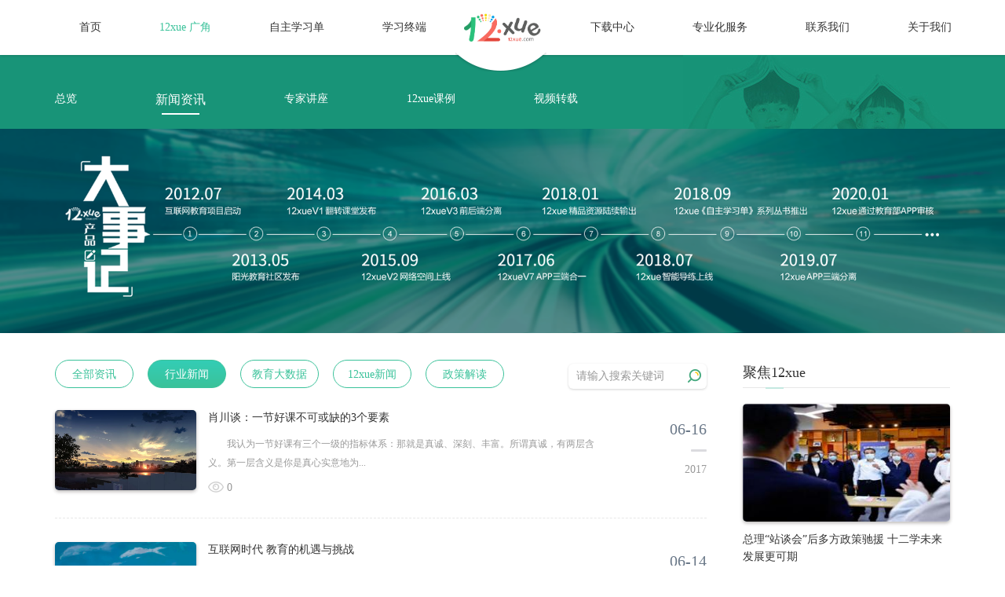

--- FILE ---
content_type: text/html
request_url: https://www.12xue.com/wideangle/case/industrynews/7.html
body_size: 9014
content:
<!DOCTYPE html>
<html lang="zh-CN" xmlns="http://www.w3.org/1999/xhtml">
<head>
    <meta charset="UTF-8">
    <meta http-equiv="X-UA-Compatible" content="IE=edge,chrome=1">
    <meta content="width=device-width, initial-scale=1.0, maximum-scale=1.0, user-scalable=0" name="viewport" />
    <meta name="keywords" content="12xue,12学,K12教育,K12教学产品,K12教学平台,在线教育产品,在线教育平台">
    <meta name="description" content="12xue-全新的互联网教育社区社交平台,12学,12xue是一款基于国内K12教育领域的互联网+教学平台。12xue服务于教育体系内的每一个人，为教师、学生、家长和教育管理者分别提供针对性服务。">
    <meta name="format-detection" content="telephone=no">
    <meta http-equiv="Content-Type" content="text/html;charset=utf-8" />
    <title>行业新闻 - 12xue-全新的互联网教育社区社交平台</title>
    <!-- Animate.css -->
    <link rel="stylesheet" href="/statics/css/dist/animate/animate.css">
    <!-- Bootstrap  -->
    <link rel="stylesheet" href="/statics/css/dist/bootstrap/bootstrap.css">
    <link rel="stylesheet" type="text/css" href="/statics/css/dist/swiper/swiper-4.1.6.min.css">
    <!-- Theme style  -->
    <link rel="stylesheet" href="/statics/css/common.css?v=1.3">
    <link rel="stylesheet" href="/statics/css/style.css?q=1.3">
    <link rel="stylesheet" href="/statics/css/angle.css?v=1.3">

    <!-- jQuery -->
    <script src="/statics/css/dist/jquery/jquery.min.js"></script>
    <script src="/statics/js/ueditor/ueditor.parse.min.js"></script>
    <script src="/statics/js/12xuejs/jquery.dotdotdot.min.js"></script>
    <link rel="stylesheet" href="/statics/js/ueditor/third-party/video-js/video-js.min.css"></link>
    <script>
        // 全局变量
        var isLogin = false;
        setTimeout(function () {
            $.ajax({
                url: "https://passport.12xue.com/sso/v1/crossdomaincheck",
                type: 'GET',
                xhrFields: {
                    withCredentials: true
                },
                async: true,
                global: true,
                cache: false,
                ifModified: false,
                processData: true,
                success: function (data, textStatus) {
                    isLogin = data.ret === 1
                    // console.log('isLogin', isLogin)
                },
                error: function (data, textStatus) {
                }
            });
        },900);
    </script>
    <script type="text/javascript">
        function mobile_device_detect(url) {
                                    var thisOS = navigator.platform;
            var os = new Array("iPhone", "iPod", "iPad", "android", "Nokia", "SymbianOS", "Symbian", "Windows Phone", "Phone", "Linux armv71", "MAUI", "UNTRUSTED/1.0", "Windows CE", "BlackBerry", "IEMobile");
            for (var i = 0; i < os.length; i++) {
                if (thisOS.match(os[i])) {
                    window.location = url;
                }
            }
//因为相当部分的手机系统不知道信息,这里是做临时性特殊辨认
            if (navigator.platform.indexOf('iPad') != -1) {
                window.location = url;
            }
//做这一部分是因为Android手机的内核也是Linux
//但是navigator.platform显示信息不尽相同情况繁多,因此从浏览器下手，即用navigator.appVersion信息做判断
            var check = navigator.appVersion;
            if (check.match(/linux/i)) {
                //X11是UC浏览器的平台 ，如果有其他特殊浏览器也可以附加上条件
                if (check.match(/mobile/i) || check.match(/X11/i)) {
                    window.location = url;
                }
            }
//类in_array函数
            Array.prototype.in_array = function (e) {
                for (i = 0; i < this.length; i++) {
                    if (this[i] == e)
                        return true;
                }
                return false;
            }
        }
        mobile_device_detect("https://newk12.12xue.com/w3g/index/index.html");
    </script>
    <!-- Bootstrap -->
    <script src="/statics/css/dist/bootstrap/bootstrap.min.js"></script>
</head>
<body>
<header>
    <div class="logo">
        <a href="http://www.12xue.com"><img src="/statics/images/img/phone/logo.png" width="115"><i class="circle"></i></a>
    </div>
    <ul class="nav-home">
                <li><a href="http://www.12xue.com" >&nbsp;&nbsp;&nbsp;&nbsp;&nbsp;&nbsp;&nbsp;&nbsp;首页</a></li>
                        <li><a  class="active" href="http://www.12xue.com/wideangle/">12xue 广角</a></li>
                                <li><a   href="http://www.12xue.com/studylist/">自主学习单</a></li>
                                <li><a   href="http://www.12xue.com/terminal/">学习终端</a></li>
                                <li  style="margin-left: 135px;"><a  href="http://www.12xue.com/download/">下载中心</a></li>
                                <li><a   href="http://www.12xue.com/proserver/">专业化服务</a></li>
                                <li><a   href="http://www.12xue.com/contract/">联系我们</a></li>
                                <li><a   href="http://www.12xue.com/aboutus/">关于我们</a></li>
                                    </ul>
</header>
<!--main-->
<div class="content">
    <div class="nav-two">
        <ul class="container nav-home2">
                        <li><a href="http://www.12xue.com/wideangle/">总览</a></li>
                                                <li class="active"><a v2="2" v="2" href="http://www.12xue.com/wideangle/case/">新闻资讯</a></li>
                        <li class=""><a v2="2" v="72" href="http://www.12xue.com/wideangle/chair/">专家讲座 </a></li>
                        <li class=""><a v2="2" v="3" href="http://www.12xue.com/wideangle/lesson/">12xue课例</a></li>
                        <li class=""><a v2="2" v="74" href="http://www.12xue.com/wideangle/videoreprint/">视频转载</a></li>
                        <i></i>
                    </ul>
    </div>
    <div class="case-banner">
        <img src="/statics/images//img/case.png?" class="img-responsive">
        <!-- <div class="case-mask">
            <p class="case-mask-p1">不忘初心&nbsp;&nbsp;&nbsp;奋勇前行</p>
            <p class="case-mask-p2">十二学2018年年终盛典盛大绽放</p>
        </div> -->
    </div>
    <!-- New -->
    <div class="container" id="container">
        <div class="angle-left">
            <!--全部资讯分类-->
            <div class="all-class news-class">
                <div class="news-search">
                    <form name="search" action="https://www.12xue.com/index.php" method="get" target="_blank" id="search_form">
                        <input type="hidden" name="m" value="search" />
                        <input type="hidden" name="c" value="index" />
                        <input type="hidden" name="a" value="init" />
                        <input type="hidden" name="typeid" value="1" id="typeid" />
                        <input type="hidden" name="catid" value="2" id="catid"/>
                        <input type="hidden" name="siteid" value="1" id="siteid" />
                        <input type="text" class="form-control news-search-input" name="q" id="q" value="" placeholder="请输入搜索关键词">
                        <a class=""><i class="news-search-a"></i></a>
                    </form>
                    <script type="text/javascript">
                    $('.news-search-a').click(function() {
                        console.log('is click');
                        if ($('#q').val() == "") {
                        return false;
                        }
                        $('form[name=search]').submit();
                        return false;
                    });
                    </script>
                </div>

                <ul class="nav nav-tabs nav-case" role="tablist">
                <li role="presentation" ><a href="http://www.12xue.com/wideangle/case/">全部资讯</a></li>
                                                <li role="presentation" class="active" ><a href="http://www.12xue.com/wideangle/case/industrynews/">行业新闻</a></li>
                                <li role="presentation" ><a href="http://www.12xue.com/wideangle/case/bedu/">教育大数据</a></li>
                                <li role="presentation" ><a href="http://www.12xue.com/wideangle/case/12xuenews/">12xue新闻</a></li>
                                <li role="presentation" ><a href="http://www.12xue.com/wideangle/case/policy/">政策解读</a></li>
                                                </ul>
                <div class="tab-content">
                    <div role="tabpanel" class="tab-pane active" id="all">
                        <ul class="angle-ul">
                                                                                                                                            <li>
                                <a href="https://www.12xue.com/2017/industrynews_0616/549.html" target="_blank">
                                    <div class="angle-li-left">
                                      <img src="https://www.12xue.com/d/file/2017-06-16/1497605585226601.jpg?upload_url=/uploadfile/&c=" alt="">
                                    </div>
                                    <div class="angle-li-center">
                                      <p class="elip angle-news-title"><span>肖川谈：一节好课不可或缺的3个要素</span></p>
                                      <p class="angle-news-cont"><span>我认为一节好课有三个一级的指标体系：那就是真诚、深刻、丰富。所谓真诚，有两层含义。第一层含义是你是真心实意地为...</span></p>
                                      <p class="angle-news-see"><i></i><span class="hits549">0</span></p>
                                    </div>
                                    <div class="angle-li-right">
                                      <p class="news-data">06-16</p>
                                      <p class="news-line"></p>
                                      <p class="news-time">2017</p>
                                    </div>
                                  </a>
                            </li>
                                                                                    <li>
                                <a href="https://www.12xue.com/2017/industrynews_0614/548.html" target="_blank">
                                    <div class="angle-li-left">
                                      <img src="https://www.12xue.com/d/file/2017-06-14/1497432844557337.jpg?upload_url=/uploadfile/&c=" alt="">
                                    </div>
                                    <div class="angle-li-center">
                                      <p class="elip angle-news-title"><span>互联网时代 教育的机遇与挑战</span></p>
                                      <p class="angle-news-cont"><span>乔布斯生前曾说过：&ldquo;为什么计算机改变了几乎所有的领域，却唯独对学校教育的影响小得令人吃惊?&rdquo;&ldquo;到目前为止教育依...</span></p>
                                      <p class="angle-news-see"><i></i><span class="hits548">0</span></p>
                                    </div>
                                    <div class="angle-li-right">
                                      <p class="news-data">06-14</p>
                                      <p class="news-line"></p>
                                      <p class="news-time">2017</p>
                                    </div>
                                  </a>
                            </li>
                                                                                    <li>
                                <a href="https://www.12xue.com/2017/industrynews_0613/547.html" target="_blank">
                                    <div class="angle-li-left">
                                      <img src="https://www.12xue.com/d/file/2017-06-13/1497345845552378.jpg?upload_url=/uploadfile/&c=" alt="">
                                    </div>
                                    <div class="angle-li-center">
                                      <p class="elip angle-news-title"><span>大学生就业首选教育行业，IT行业居次席</span></p>
                                      <p class="angle-news-cont"><span>12日下午，麦可思研究院发布《2017年中国大学生就业报告》。研究对象为毕业半年后的2016届大学毕业生和毕业三年后的20...</span></p>
                                      <p class="angle-news-see"><i></i><span class="hits547">0</span></p>
                                    </div>
                                    <div class="angle-li-right">
                                      <p class="news-data">06-13</p>
                                      <p class="news-line"></p>
                                      <p class="news-time">2017</p>
                                    </div>
                                  </a>
                            </li>
                                                                                    <li>
                                <a href="https://www.12xue.com/2017/industrynews_0601/546.html" target="_blank">
                                    <div class="angle-li-left">
                                      <img src="https://www.12xue.com/d/file/2017-06-01/1496310608556638.jpg?upload_url=/uploadfile/&c=" alt="">
                                    </div>
                                    <div class="angle-li-center">
                                      <p class="elip angle-news-title"><span>学校、校长、教师安静下来，有价值的教育才会出现！</span></p>
                                      <p class="angle-news-cont"><span>让学校静下来，静下来一名教师，即使能力有限，作用有限，如果能保持独立思考，对现状有清醒的认识，就有可能在整个教...</span></p>
                                      <p class="angle-news-see"><i></i><span class="hits546">0</span></p>
                                    </div>
                                    <div class="angle-li-right">
                                      <p class="news-data">06-01</p>
                                      <p class="news-line"></p>
                                      <p class="news-time">2017</p>
                                    </div>
                                  </a>
                            </li>
                                                                                    <li>
                                <a href="https://www.12xue.com/2017/industrynews_0531/545.html" target="_blank">
                                    <div class="angle-li-left">
                                      <img src="https://www.12xue.com/d/file/2017-05-31/1496196624337129.jpg?upload_url=/uploadfile/&c=" alt="">
                                    </div>
                                    <div class="angle-li-center">
                                      <p class="elip angle-news-title"><span>上海初中生学习压力有所减轻 睡眠足的成绩好</span></p>
                                      <p class="angle-news-cont"><span>　　　　10月25日，上海市教委公布了2015年度上海市初中学业质量绿色指标综合评价报告。报告显示，学生的学习压力有所...</span></p>
                                      <p class="angle-news-see"><i></i><span class="hits545">0</span></p>
                                    </div>
                                    <div class="angle-li-right">
                                      <p class="news-data">05-31</p>
                                      <p class="news-line"></p>
                                      <p class="news-time">2017</p>
                                    </div>
                                  </a>
                            </li>
                                                                                    <li>
                                <a href="https://www.12xue.com/2017/industrynews_0524/544.html" target="_blank">
                                    <div class="angle-li-left">
                                      <img src="https://www.12xue.com/d/file/2017-05-24/1495617296412328.jpg?upload_url=/uploadfile/&c=" alt="">
                                    </div>
                                    <div class="angle-li-center">
                                      <p class="elip angle-news-title"><span>将批判性素养融入课堂教学，你可以尝试这五个方法</span></p>
                                      <p class="angle-news-cont"><span>作者注：这篇文章目的是为了分享批判性素养对教与学的意义。如果你是一线老师，可以思考如何将这一关键素养融入教学中...</span></p>
                                      <p class="angle-news-see"><i></i><span class="hits544">0</span></p>
                                    </div>
                                    <div class="angle-li-right">
                                      <p class="news-data">05-24</p>
                                      <p class="news-line"></p>
                                      <p class="news-time">2017</p>
                                    </div>
                                  </a>
                            </li>
                                                                                    <li>
                                <a href="https://www.12xue.com/2017/industrynews_0520/543.html" target="_blank">
                                    <div class="angle-li-left">
                                      <img src="https://www.12xue.com/d/file/2017-05-20/1495268052641682.png?upload_url=/uploadfile/&c=" alt="">
                                    </div>
                                    <div class="angle-li-center">
                                      <p class="elip angle-news-title"><span>中国教育10年减负之路：摆脱越减越累，课堂何为？</span></p>
                                      <p class="angle-news-cont"><span>中国教育减负，为何越减越累？当《人民日报》回顾&ldquo;过往10年的减负之路，&rdquo;才发现，我们所谓的减负，没有抓住根本问题...</span></p>
                                      <p class="angle-news-see"><i></i><span class="hits543">0</span></p>
                                    </div>
                                    <div class="angle-li-right">
                                      <p class="news-data">05-20</p>
                                      <p class="news-line"></p>
                                      <p class="news-time">2017</p>
                                    </div>
                                  </a>
                            </li>
                                                                                    <li>
                                <a href="https://www.12xue.com/2017/industrynews_0518/542.html" target="_blank">
                                    <div class="angle-li-left">
                                      <img src="https://upload.12xue.com/cms_content_20170518_591d6b898d1db.jpg?upload_url=/uploadfile/&c=" alt="">
                                    </div>
                                    <div class="angle-li-center">
                                      <p class="elip angle-news-title"><span>给所有班主任的三个故事：对待学生，“交”比“教”更重要</span></p>
                                      <p class="angle-news-cont"><span>也许您教不好学生的问题就在于您一直在思考怎么去&ldquo;教&rdquo;，而不是将师生这场相遇当成是珍贵的关系去经营。&ldquo;我珍惜和孩...</span></p>
                                      <p class="angle-news-see"><i></i><span class="hits542">0</span></p>
                                    </div>
                                    <div class="angle-li-right">
                                      <p class="news-data">05-18</p>
                                      <p class="news-line"></p>
                                      <p class="news-time">2017</p>
                                    </div>
                                  </a>
                            </li>
                                                                                    <li>
                                <a href="https://www.12xue.com/2017/industrynews_0512/541.html" target="_blank">
                                    <div class="angle-li-left">
                                      <img src="https://www.12xue.com/d/file/2017-05-12/1494583227645291.jpg?upload_url=/uploadfile/&c=" alt="">
                                    </div>
                                    <div class="angle-li-center">
                                      <p class="elip angle-news-title"><span>亚裔自杀率偏高 家庭教育里到底缺了什么</span></p>
                                      <p class="angle-news-cont"><span>据美国媒体报道，日前美国洛杉矶县反虐待与忽略儿童跨机构委员会举行记者会，数位专家及官员在会上表示，亚裔儿童自杀...</span></p>
                                      <p class="angle-news-see"><i></i><span class="hits541">0</span></p>
                                    </div>
                                    <div class="angle-li-right">
                                      <p class="news-data">05-12</p>
                                      <p class="news-line"></p>
                                      <p class="news-time">2017</p>
                                    </div>
                                  </a>
                            </li>
                                                                                    <li>
                                <a href="https://www.12xue.com/2017/industrynews_0510/540.html" target="_blank">
                                    <div class="angle-li-left">
                                      <img src="https://www.12xue.com/d/file/2017-05-10/1494409893639893.jpg?upload_url=/uploadfile/&c=" alt="">
                                    </div>
                                    <div class="angle-li-center">
                                      <p class="elip angle-news-title"><span>高考志愿填报：最讲究高学历的八大专业</span></p>
                                      <p class="angle-news-cont"><span>现在很多专业的学生本科毕业了之后找不到工作，只有考研考博获取高学历也许是一个较好的选择。一说这类的专业，大家一...</span></p>
                                      <p class="angle-news-see"><i></i><span class="hits540">0</span></p>
                                    </div>
                                    <div class="angle-li-right">
                                      <p class="news-data">05-10</p>
                                      <p class="news-line"></p>
                                      <p class="news-time">2017</p>
                                    </div>
                                  </a>
                            </li>
                                                    </ul>
                        <div class="text-right">
                            <div class="page text-center">
                                <div class="page">
                                    <a class="a1">95条</a> <a href="http://www.12xue.com//wideangle/case/industrynews/6.html" class="a1">上一页</a> <a href="http://www.12xue.com//wideangle/case/industrynews/index.html">首页</a><span>...</span> <a href="http://www.12xue.com//wideangle/case/industrynews/5.html">5</a> <a href="http://www.12xue.com//wideangle/case/industrynews/6.html">6</a> <span class="active">7</span> <a href="http://www.12xue.com//wideangle/case/industrynews/8.html">8</a> <a href="http://www.12xue.com//wideangle/case/industrynews/9.html">9</a> <a href="http://www.12xue.com//wideangle/case/industrynews/10.html">10</a> <a href="http://www.12xue.com//wideangle/case/industrynews/8.html" class="a1">下一页</a>                                </div>
                            </div>
                        </div>
                    </div>
                </div>
            </div>
        </div>
        <div class="angle-right">
            <!-- 视频转载 聚焦12学 -->
<!--聚焦12xue-->
<div class="focusing">
    <div class="angle-title">
        <p>聚焦12xue</p>
    </div>
    <ul class="focusing-ul">
                        <li>
            <a href="https://www.12xue.com/2020/12xuenews_0604/845.html" target="_blank" title="总理“站谈会”后多方政策驰援 十二学未来发展更可期">
                <div class="focusing-img">
                    <img src="/uploadfile/2020/1016/thumb_300_150_20201016012226535.jpg" alt="">
                </div>
                <p class="focusing-title">总理“站谈会”后多方政策驰援 十二学未来发展更可期</p>
            </a>
        </li>
                <li>
            <a href="https://www.12xue.com/2020/12xuenews_1012/891.html" target="_blank" title="十二学CEO王勋达受邀走进陕西师大做主题报告 助力教师摇篮专业成长">
                <div class="focusing-img">
                    <img src="/uploadfile/2020/1012/thumb_300_150_20201012043914893.jpg" alt="">
                </div>
                <p class="focusing-title">十二学CEO王勋达受邀走进陕西师大做主题报告 助力教师摇篮专业成长</p>
            </a>
        </li>
                <li>
            <a href="http://www.12xue.com/2025/12xuenews_0428/1206.html" target="_blank" title="十二学三大核心场景AI功能全面升级，探索“人工智能+教育”应用场景新范式">
                <div class="focusing-img">
                    <img src="/uploadfile/2025/0428/thumb_300_150_20250428095154972.png" alt="">
                </div>
                <p class="focusing-title">十二学三大核心场景AI功能全面升级，探索&ldquo;人工智能+教育&rdquo;应用场景...</p>
            </a>
        </li>
                <li>
            <a href="http://www.12xue.com/2025/12xuenews_0326/1203.html" target="_blank" title="市人大常委会莅临十二学课改学校开展教育工作专题调研">
                <div class="focusing-img">
                    <img src="/uploadfile/2025/0326/thumb_300_150_20250326042739231.jpg" alt="">
                </div>
                <p class="focusing-title">市人大常委会莅临十二学课改学校开展教育工作专题调研</p>
            </a>
        </li>
                <li>
            <a href="http://www.12xue.com/2022/12xuenews_0128/1149.html" target="_blank" title="热烈祝贺烟台市莱山区“两会”隆重召开！十二学董事长王勋达当选区政协委员并出席会议">
                <div class="focusing-img">
                    <img src="/uploadfile/2022/0128/thumb_300_150_20220128040313919.jpg" alt="">
                </div>
                <p class="focusing-title">热烈祝贺烟台市莱山区&ldquo;两会&rdquo;隆重召开！十二学董事长王勋达当选区...</p>
            </a>
        </li>
                            </ul>
</div>
        </div>
    </div>
</div>
<script language="JavaScript" src="https://www.12xue.com/api.php?op=countlist&modelid=1&ids=549,548,547,546,545,544,543,542,541,540"></script>
<div class="modal fade bs-example-modal-lg" id="myModal" tabindex="-1" role="dialog" aria-labelledby="myModalLabel">
  <div class="modal-dialog" role="document" style="width:800px;position: relative; margin: auto;">
    <div class="modal-content video" style="width: 800px;height:400px;background-color: black;">

    </div>
    <svg t="1615186281609" class="icon close-video-icon" data-dismiss="modal" viewBox="0 0 1024 1024" version="1.1" xmlns="http://www.w3.org/2000/svg" p-id="2114" width="30" height="30"><path d="M782.426059 824.924989l-584.588225-584.727395c-11.987009-11.990079-11.984962-31.42778 0.005116-43.414789 11.990079-11.987009 31.42778-11.984962 43.414789 0.005117l584.588225 584.727395c11.987009 11.990079 11.984962 31.42778-0.005116 43.414788-11.989055 11.988032-31.42778 11.984962-43.414789-0.005116z" fill="#ffffff" p-id="2115"></path><path d="M197.768249 824.856427c-11.987009-11.990079-11.984962-31.42778 0.005117-43.414788l584.727394-584.589249c11.990079-11.987009 31.42778-11.984962 43.414789 0.005117 11.987009 11.990079 11.984962 31.42778-0.005116 43.414788l-584.727395 584.589249c-11.990079 11.987009-31.42778 11.984962-43.414789-0.005117z" fill="#ffffff" p-id="2116"></path></svg>
  </div>
</div>

<div class="modal fade" id="loginModal" tabindex="-1" role="dialog" aria-labelledby="loginModel">
  <div class="modal-dialog" role="document" style="width:340px;position: relative; margin: auto;">
    <div class="modal-content" style="width: 340px;height:340px;background-color: white;">
      <!-- <div class="loginModal" style="text-align: center;">请先登录</div> -->
      <!-- <iframe id="login_iframe" width="100%" height="100%" src="https://passport.12xue.com/nslogin?jumpurl=http://cms.12xuetest.com"></iframe> -->
    </div>
    <svg t="1615186281609" class="icon close-video-icon" data-dismiss="modal" viewBox="0 0 1024 1024" version="1.1" xmlns="http://www.w3.org/2000/svg" p-id="2114" width="30" height="30"><path d="M782.426059 824.924989l-584.588225-584.727395c-11.987009-11.990079-11.984962-31.42778 0.005116-43.414789 11.990079-11.987009 31.42778-11.984962 43.414789 0.005117l584.588225 584.727395c11.987009 11.990079 11.984962 31.42778-0.005116 43.414788-11.989055 11.988032-31.42778 11.984962-43.414789-0.005116z" fill="#ffffff" p-id="2115"></path><path d="M197.768249 824.856427c-11.987009-11.990079-11.984962-31.42778 0.005117-43.414788l584.727394-584.589249c11.990079-11.987009 31.42778-11.984962 43.414789 0.005117 11.987009 11.990079 11.984962 31.42778-0.005116 43.414788l-584.727395 584.589249c-11.990079 11.987009-31.42778 11.984962-43.414789-0.005117z" fill="#ffffff" p-id="2116"></path></svg>
    </div>
</div>
<style>
  .myModal, .loginModal{
    display: flex !important;
  }

  .close-video-icon{
    size: 10px;
    width: 24px;
    height: 24px;
    top: 0px;
    right: -30px;
    position: absolute;
    cursor: pointer;
  }
</style>
<script src="/statics/css/dist/swiper/swiper-4.1.6.min.js"></script>
<script src="/statics/js/12xuejs/jquery.SuperSlide.2.1.1.js"></script>
<script src="/statics/js/12xuejs/ckplayer.js"></script>
<script src="/statics/js/util/common.js"></script>
<script type="text/javascript">
  // console.log('Browser Eidtion', window.browser.isIE())
  function autoAdjust(){
    // console.log('document.documentElement.clientHeight', document.documentElement.clientHeight)
    if(document.documentElement.clientHeight < 400){
      $('.modal-dialog').each(function(index, elem){
        elem.style.marginTop = 0
      })
    }else{
      $('.modal-dialog').each(function(index, elem){
        elem.style.marginTop = (document.documentElement.clientHeight - 400) / 2 + "px"
      })
    }
  }
  var player;
  var url = '';
  var img = '';
  var pathSrc = '/wideangle/';
  var isNeedLogin = false;
  var loginModalJq = $('#loginModal div.modal-content')
  var loginIframeElem = document.createElement('iframe')
  loginIframeElem.id = 'login_iframe'
  loginIframeElem.width = '100%'
  loginIframeElem.height = '100%'
  if(typeof returnPath !== "undefined"){
    pathSrc += returnPath
  }
  // loginIframeElem.src = "https://passport.12xue.com/nslogin?isDoor=1&return=" + location.origin + pathSrc
  loginIframeElem.src = "https://passport.12xue.com/nslogin?isDoor=1&return=" + location.href.split("?")[0]
  loginIframeElem.style = 'border-radius: 10px;'
  // loginIframeElem.src = "https://passport.12xue.com/nslogin?return=" + document.location.href
  // console.log('url',encodeURIComponent(document.location.href))
  // console.log('loginIframeElem', loginIframeElem)

  $("body").on('click', '.videoplay', function () {
    url = $(this).find('input[name=videourl]').val();
    img = $(this).find('img').attr('src');
    isNeedLogin = $(this).find('input[name=videourl]').attr('islogin') == 1 || false;
    // console.log('isNeedLogin', isNeedLogin);
    // console.log('isLogin', isLogin);
    $('.video').html('');
    if (!!isLogin) return $('#myModal').modal();
    if (!isLogin && !isNeedLogin) return $('#myModal').modal();
    // console.log('未登录')
    $('#loginModal').modal();
    // 弹出登录窗口
  });

  // 登录服务
  $('#loginModal').on('shown.bs.modal', function () {
    // 添加 登录iframe
    $('#loginModal').addClass('loginModal')
    loginModalJq.append(loginIframeElem)
  });

  $('#loginModal').on('hide.bs.modal', function () {
    // 移出 登录iframe
    $('#loginModal').removeClass('loginModal')
    $('iframe').remove("#login_iframe");
  });

  // 视频播放
  var swiper = new Swiper('.swiper-container', {
    pagination: {
      el: '.swiper-pagination',
      clickable: true
    },
    autoplay: {
      autoplay: false,
      delay: 5000
    },
  });
  $('#myModal').on('shown.bs.modal', function () {
    var videoObject = {
      container: '.video', //“#”代表容器的ID，“.”或“”代表容器的class
      variable: 'player', //该属性必需设置，值等于下面的new chplayer()的对象
      flashplayer: false, //如果强制使用flashplayer则设置成true
      poster: img, //封面图片
      video: {
        file: url, //视频地址
        type: 'video/mp4',
      }
    };
    player = new ckplayer(videoObject);
    $('#myModal').addClass('myModal')
    if(window.browser.isIE()){
      autoAdjust()
    }
    // console.log('player', player)
  });
  
//  $(".modal-content video").css({  
//         position: "absolute",  
//         left: ($(window).width() - $(".mydiv").outerWidth())/2,  
//         top: ($(window).height() - $(".mydiv").outerHeight())/2  
//     });
  $('#myModal').on('hide.bs.modal', function () {
    player.videoPause();
    $('#myModal').removeClass('myModal')

  });

  if(window.browser.isIE()){
    window.onresize = autoAdjust
  }
  // $('.close-video-icon').click(function(){
  //   $('#myModal').trigger('hide.bs.modal')
  //   $('#myModal').removeClass('in')
  //   $('#myModal').hide()
  //   $('body').removeClass('modal-open')
  //   $('.modal-backdrop').remove()
  // })
</script><footer>
    <div class="link">
        <div class="container">
            <div class="link-name">
                站点链接：
            </div>
            <div class="picMarquee-left">
                <div class="bd">
                    <ul class="picList">
                                                                        <li>
                            <div class="pic"><a href="http://weibo.com/edu12xue?topnav=1&amp;wvr=6&amp;topsug=1&amp;is_all=1" target="_blank" title=""><img alt="" src="/uploadfile/2020/0903/20200903012455815.jpg" /></a></div>
                        </li>
                                                <li>
                            <div class="pic"><a href="http://www.yidianzixun.com/channel/m117402?searchword=12xue%E6%95%99%E8%82%B2%E9%A2%91%E9%81%93" target="_blank" title=""><img alt="" src="/uploadfile/2020/0903/20200903012435687.jpg" /></a></div>
                        </li>
                                                <li>
                            <div class="pic"><a href="http://www.toutiao.com/c/user/65864300501/#mid=1576758643511309" target="_blank" title=""><img alt="" src="/uploadfile/2020/0903/20200903012421457.jpg" /></a></div>
                        </li>
                                                <li>
                            <div class="pic"><a href="http://mp.sohu.com/profile?xpt=MTJ4dWVAMTJ4dWUuY29tLmNu" target="_blank" title=""><img alt="" src="/uploadfile/2020/0903/20200903012406729.jpg" /></a></div>
                        </li>
                                                                    </ul>
                </div>
            </div>
        </div>
    </div>
    <div class="contact">
        <div class="col-md-6 contact-left">
            <div class="xue-subscribe">
                <img src="/statics/images/img/ewm1.jpg" width="86">
                <p>12xue订阅号</p>
            </div>
            <div class="xue-service">
                <img src="/statics/images/img/ewm2.jpg" width="86">
                <p>12xue服务号</p>
            </div>
        </div>
        <div class="col-md-6 contact-right">
            <p class="phone">400-690-8887</p>
            <p>商务联系</p>
            <p>business@12xue.com.cn</p>
        </div>
    </div>
    <div class="record">
        Copyright © 2013-2025 12xue.com All Rights Reserved
        备案号：<a target="_blank" href="https://beian.miit.gov.cn/">鲁ICP备10210484号-1</a>
        <a href="/copyright/" class="margin-left15">版权声明</a>
        <a href="/useragree/" class="margin-left45">用户协议</a>
        <a href="" target="_blank" class="margin-left45">关于我们</a>
        <a id="_xinchacharenzheng_cert_vip_ssl" class="margin-left45" style="text-decoration:none;" target="_blank" href="https://xyt.xinchacha.com/getpcInfo?sn=1529036453831462912&certType=8&url=*.12xue.com">
            <img src="https://xyt.xinchacha.com/img/icon/icon8.png" style="height:28px;width:91px;">
        </a>
    </div>
</footer>
<script>
    // function imageError(){
    //     // this.
    // }
    $("img").attr('onerror', "this.src='/statics/images/nopic.png?tag=1'; this.onerror=null;");
</script>

<!-- <script src="/statics/js/jquery.min.js"></script> -->
<!-- <script src="/statics/css/dist/bootstrap/bootstrap.min.js"></script> -->
<script src="/statics/css/dist/swiper/swiper-4.1.6.min.js"></script>
<script src="/statics/js/12xuejs/jquery.SuperSlide.2.1.1.js"></script>
<script src="/statics/js/12xuejs/jquery.dotdotdot.min.js"></script>
<script src="/statics/js/main.js"></script>
<script src="/statics/js/wow.js"></script>
</body>

</html>

--- FILE ---
content_type: text/css
request_url: https://www.12xue.com/statics/css/common.css?v=1.3
body_size: 431
content:
/*
  页面初始化代码
*/
html, body, div, span, applet, object, iframe,
h1, h2, h3, h4, h5, h6, p, blockquote, pre,
a, abbr, acronym, address, big, cite, code,
del, dfn, em, img, ins, kbd, q, s, samp,
small, strike, strong, sub, sup, tt, var,
b, u, i, center,
dl, dt, dd, ol, ul, li,
fieldset, form, label, legend,
table, caption, tbody, tfoot, thead, tr, th, td,
article, aside, canvas, details, embed, 
figure, figcaption, footer, header, hgroup, 
menu, nav, output, ruby, section, summary,
time, mark, audio, video {
    margin: 0;
    padding: 0;
    border: 0;
    font-family: Microsoft YaHei;
}
html, body {
    -ms-overflow-style: scrollbar;
}
/* HTML5 display-role reset for older browsers */
article, aside, details, figcaption, figure, 
footer, header, hgroup, menu, nav, section {
    display: block;
}
ol, ul {
    list-style: none;
}
blockquote, q {
    quotes: none;
}

blockquote:before, blockquote:after,
q:before, q:after {
    content: '';
    content: none;
}
a{
	color: #333;
}
a:focus,a:hover{
	color: #3ac19a;
    outline: none;
    text-decoration:none;
}
i{
    font-style:normal;
}
.margin-top3{
    margin-top: 3px;
}
.margin-top5{
    margin-top: 5px;
}
.margin-top8{
    margin-top: 8px;
}
.margin-top10{
    margin-top: 10px;
}
.margin-top15{
    margin-top: 15px;
}
.margin-top20{
    margin-top: 20px;
}
.margin-top25{
    margin-top: 25px;
}
.margin-top30{
    margin-top: 30px;
}
.margin-top40{
    margin-top: 40px;
}
.margin-top50{
    margin-top: 50px;
}
.margin-left10{
    margin-left: 10px;
}
.margin-left15{
    margin-left: 15px;
}
.margin-left45{
    margin-left: 45px;
}
.margin-left20{
    margin-left: 20px;
}
.margin-left25{
    margin-left: 25px;
}
.margin-bottom10{
    margin-bottom: 10px;
}
.margin-bottom25{
    margin-bottom: 25px;
}
.margin-bottom40{
    margin-bottom: 40px;
}
.font12{
    font-size: 12px;
}
.font16{
    font-size: 16px;
}
.font18{
    font-size: 18px;
}
img{
    max-width: 100%;
}

--- FILE ---
content_type: text/css
request_url: https://www.12xue.com/statics/css/style.css?q=1.3
body_size: 9891
content:
/* 头部 start */
header {
    height: 70px;
    position: relative;
    text-align: center;
    box-shadow: 0 1px 3px 0 rgba(31, 18, 18, 0.16);
}

.logo {
    position: absolute;
    width: 100%;
    padding-top: 17px;
}

.logo>a {
    position: relative;
}

.nav-home {
    padding-top: 25px;
}

.nav-home>li {
    list-style: none;
    display: inline;
    position: relative;
}

.nav-home>li>a {
    padding: 24px 35px;
    -webkit-transition: 0.5s;
    -o-transition: 0.5s;
    transition: 0.5s;
}

.nav-home>li>a.active {
    color: #3ac29a;
}

.circle {
    background: url(../images/img/circle.png);
    width: 116px;
    height: 24px;
    display: block;
    position: absolute;
    bottom: -50px;
    left: -3px;
    z-index: 10;
}

.login-top {
    float: right;
    position: relative;
    padding: 20px 40px;
}

.btn-top {
    float: right;
    width: 104px;
    height: 30px;
    color: #3ac29a;
    border: 1px solid #3ac29a;
    padding: 5px;
    border-radius: 15px;
}

.btn-top:hover,
.btn-top:focus,
.btn-top:active {
    color: #fff;
    background: #3ac29a;
}

.help-header {
    height: 80px;
}

.help-header1 {
    padding-top: 15px;
}

.help-header1>span {
    font-size: 16px;
    vertical-align: bottom;
}

.help-header2 {
    padding-top: 20px;
}

/* å¤´éƒ¨ end */
/* ä½¿ç”¨å¸®åŠ© */
.content-help {
    background: #f2f2f2;
}

.help-left {
    box-shadow: 0 1px 3px 0 rgba(31, 18, 18, 0.16);
    height: 218px;
    width: 18%;
    float: left;
    padding: 0 10px;
    background: #fff;
    text-align: center;
}

.help-left>a {
    display: block;
    border-bottom: 1px solid #d7d7d7;
    height: 54px;
    padding-top: 18px;
}

.help-left>a.active {
    color: #3ac19a;
    outline: none;
    text-decoration: none;
}

.help-left>a:last-child {
    border-bottom: transparent;
}

.help-right {
    width: 80%;
    float: right;
    min-height: 600px;
}

.nav-help {
    background: #fff;
    box-shadow: 0 1px 3px 0 rgba(31, 18, 18, 0.16);
    padding-left: 20px;
}

.nav-help>li>a {
    padding: 15px 23px;
    border: none;
}

.nav-help>li.active>a,
.nav-help>li.active>a:focus,
.nav-help>li.active>a:hover {
    border: none;
    color: #45A97F;
    border-bottom: 2px solid #45A97F;
}

.training-video {
    min-height: 710px;
    background: #fff;
    margin-top: 15px;
    box-shadow: 0 1px 3px 0 rgba(31, 18, 18, 0.16);
    padding: 15px 5px 0;
}

.training-video>div {
    height: 192px;
    margin-bottom: 15px;
}

.training-video>div>img {
    height: 155px;
    width: 100%;
}

.training-video>div>p {
    text-align: center;
    margin-top: 10px;
}

.help-footer {
    text-align: center;
    height: 90px;
    border-top: 2px solid #45A97F;
    margin-top: 60px;
    padding-top: 22px;
}

.help-list {
    min-height: 710px;
}

.help-list-li {
    height: 125px;
    box-shadow: 0 1px 3px 0 rgba(31, 18, 18, 0.16);
    background: #fff;
    margin-top: 15px;
    padding: 25px 15px;
    position: relative;
}

.help-send {
    display: inline-block;
    background: url(../images/img/send.png);
    width: 30px;
    height: 26px;
    vertical-align: middle;
}

.help-list-li>p>a {
    color: #45a97f;
}

.help-list-p {
    margin-top: 5px;
    padding-left: 32px;
    line-height: 1.8;
}

.help-new {
    width: 62px;
    height: 56px;
    background: url(../images/img/help-new.png);
    display: block;
    position: absolute;
    top: 0;
    right: 0;
}

.help-detail {
    min-height: 710px;
    background: #fff;
    margin-top: 15px;
    padding: 30px 15px;
}

.help-detail {
    line-height: 1.8;
}

.help-detail-title {
    text-align: center;
    font-size: 18px;
    margin-bottom: 30px;
}

/* 使用帮助 */
/* 首页主题部分 start */

.content {
    min-width: 1024px;
}

.banner {
    height: 506px;
    position: relative;
}

.swiper-container {
    height: 492px;
}

.banner-img {
    width: 1920px;
    display: block;
    margin: auto;
    height: 492px;
}

.pagins {
    position: absolute;
    text-align: center;
    width: 100%;
    bottom: 54px;
    z-index: 1;
}

.pagins>p {
    width: 130px;
    margin: 0 auto;
    border-top: 1px solid #fff;
}

.swiper-pagination-home {
    bottom: 47px !important;
    z-index: 1000 !important;
}

.swiper-container-horizontal>.swiper-pagination-bullets .swiper-pagination-bullet {
    margin: 0 28px;
}

.swiper-pagination-home>.swiper-pagination-bullet {
    background: #666;
    opacity: 1;
    margin: 0 28px !important;
}

.swiper-pagination-home>.swiper-pagination-bullet-active {
    width: 14px;
    height: 14px;
    opacity: 1;
    border: 2px solid #666;
    background: #fff;
    margin: -3px 28px !important;
}

.login-home {
    position: absolute;
    top: 0;
    right: 92px;
    width: 297px;
    height: 460px;
    z-index: 100;
    background: #fff;
    background: rgba(255, 255, 255, 0.92);
    filter: alpha(opacity=92);
}

.boutique-home {
    position: absolute;
    top: 0;
    left: 72px;
    width: 160px;
    height: 460px;
    z-index: 100;
}

.boutique-list {
    width: 160px;
    height: 460px;
    border: 1px solid #3AC29A;
    background: #fff;
    background: rgba(255, 255, 255, 0.92);
    filter: alpha(opacity=92);
}

.boutique-title {
    background: #3AC29A;
    color: #fff;
    text-align: center;
    padding: 12px;
}

.boutique-list>div.modal-elite {
    display: block;
    height: 41.5px;
    border-bottom: 1px solid #e7e7e7;
    position: relative;
    padding: 11px 4px 14px 13px;
    -webkit-transition: 0.5s;
    -o-transition: 0.5s;
    transition: 0.5s;
}

.boutique-list>div.modal-elite:hover {
    color: #333;
    background: #C9ECDD;
}

.zy-subject,
.zy-subject .zy-shuxue {
    width: 22px;
    height: 22px;
    background: url(../images/img/zy-subject.png);
    display: inline-block;
    vertical-align: middle;
    margin-right: 15px;
}

.sy-arrow {
    background-position: 0 -215px;
    margin-right: 0;
}

.sy-yuwen {
    background-position: 0 -71px;
}

.sy-wuli {
    background-position: 0 -22px;
}

.sy-huaxue {
    background-position: 0 -46px;
}

.sy-yingyu {
    background-position: 0 -96px;
}

.sy-lishi {
    background-position: 0 -121px;
}

.sy-shengwu {
    background-position: 0 -144px;
}

.sy-zhengzhi {
    background-position: 0 -169px;
}

.sy-dili {
    background-position: 0 -193px;
}

.sy-qita {
    background-position: 0 -238px;
}

.km-modal {
    width: 448px;
    min-height: 118px;
    border: 1px solid #3AC29A;
    position: absolute;
    background: #fff;
    left: 158px;
    top: -1px;
    display: none;
    padding: 23px 11px;
    cursor: default;
    border-top-right-radius: 5px;
    border-bottom-right-radius: 5px;
}

.btn-grade {
    width: 94px;
    height: 28px;
    background: #3ac29a;
    color: #fff;
    padding: 3px;
    margin: 22px;
}

.btn-grade:hover {
    background: #34af8b;
    color: #fff;
}

/* .km-modal>a{
	width: 10px;
	height: 10px;
} */
.message {
    width: 100%;
    position: absolute;
    height: 88px;
    margin: 0 auto;
    top: -44px;
    padding: 12px 50px;
}

.message>p {
    padding-top: 44px;
}

.message-back2 {
    width: 38px;
    height: 44px;
    background: url(../images/img/message-back2.png);
    display: block;
    position: absolute;
    right: 0;
    bottom: 6px;
}

.message-back3 {
    background: url(../images/img/message-back3.png);
}

.message-back {
    height: 50px;
    position: relative;
    z-index: 1;
    margin: -32px 92px 0 72px;
    border-radius: 3px;
}

.roll>div {
    background: url(../images/img/message-back.png);
    padding: 13px 25px;
}

.update {
    color: #fff;
    font-size: 18px;
}

.update>span {
    font-size: 14px;
    margin-left: 15px;
}

.news {
    height: 674px;
    padding: 55px 66px;
}

.news-left,
.news-right {
    box-shadow: 0 0 10px #dadada;
    border: 1px solid #dadada;
    height: 485px;
    margin-top: 30px;
    padding: 20px 22px 0px;
}

.news-left {
    border-right: transparent;
    border-top-left-radius: 3px;
    border-bottom-left-radius: 3px;
}

.news-right {
    border-left: transparent;
    border-top-right-radius: 3px;
    border-bottom-right-radius: 3px;
}

.news-center {
    box-shadow: 0 0 10px #dadada;
    background: #fafafa;
    height: 515px;
    padding: 45px 48px 30px;
    border-top-left-radius: 3px;
    border-top-right-radius: 3px;
}

.news-title {
    font-size: 20px;
    margin-bottom: 15px;
}
.edui-upload-video{
    width: auto !important;
}
.news-img {
    display: block;
    position: relative;
    width: 100%;
    height: 164px;
    border-radius: 5px;
    box-shadow: 0px 2px 4px 0px rgb(32 23 20 / 30%);
}
.news-img>div {
    position: absolute;
    top: 100px;
    height: 65px;
    color: white;
    background-image: linear-gradient(rgba(0,0,0,0),  rgba(50,50,50,0.2), rgba(50,50,50,0.3));
    display: block;
    width: 100%;
    padding: 15px 10px 0;
}

.news-list>a {
    display: block;
    height: 64px;
    border-bottom: 1px solid #e7e7e7;
}

.news-list>a:last-child {
    border-bottom: transparent;
}

.btn-more {
    background: #3ac29a;
    color: #fff;
    width: 100px;
    height: 30px;
    border-radius: 15px;
    padding: 4px;
}

.btn-more:hover {
    background: #34af8b;
    color: #fff;
}

.news-list-left {
    float: left;
    width: 30px;
    text-align: center;
    padding: 12px 0;
    color: #3ac29a;
}

.news-list-right {
    width: calc(100% - 30px);
    float: left;
    padding: 12px 5px;
}

.redio {
    width: 100%;
    height: 358px;
}

.redio>img {
    width: 100%;
    height: 358px;
}

.slogan {
    height: 100px;
    font-size: 20px;
    padding: 22px 0;
}

.slogan>.pull-left>span {
    width: 16%;
    display: block;
    float: left;
    text-align: right;
}

.slogan>.pull-right>span {
    width: 16%;
    display: block;
    float: left;
    text-align: left;
}

.small-logo {
    height: 26px;
    background: url(../images/img/small-logo-back.png);
    text-align: center;
}

.xue-map {
    height: 670px;
    background-color: #FCFBF9;
    position: relative;
}

.xue-map-title {
    font-size: 28px;
    text-align: center;
    padding-top: 30px;
    margin-bottom: 10px;
}

.font52 {
    margin: 0 20px;
    font-size: 52px;
    color: #3ac29a;
}

.xue-mapback {
    width: 1185px;
    height: 550px;
    position: relative;
    background: url(../images/img/xue-mapback.png?q=1);
    margin: 0 auto;
    overflow: hidden;
}

.publicp-num {
    width: 188px;
    height: 212px;
    border: 1px solid #f1f1f1;
    position: fixed;
    right: 62px;
    top: 45%;
    z-index: 1000;
    background: #fff;
    padding: 10px;
    text-align: center;
    display: none;
}

.publicp-num>img {
    width: 168px;
    height: 168px;
    margin-top: 5px;
}
/* 首页主题部分 end */
/* 活动页 strat */
.activity-banner{
	
}
/* 活动页 end */
/* 关于我们 */
.about-banner {
    background: url(../images/img/about.png?t=1) no-repeat center;
    width: 100%;
    height: 460px;
}

.about-mask {
    background: #000;
    background: rgba(0, 0, 0, 0.6);
    height: 460px;
    filter: alpha(opacity=60);
}

.introduction {
    width: 1080px;
    height: 320px;
    margin: 0 auto;
    color: #fff;
    text-align: center;
    font-size: 16px;
    line-height: 1.8;
}

.introduction-title {
    font-size: 30px;
    padding-top: 80px;
    margin-bottom: 45px;
}

.introduction-data {
    width: 1200px;
    margin: 0 auto;
    color: #fff;
}

.nav-about {
    height: 84px;
}

.nav-about>li {
    float: left;
    border-right: 1px solid #fff;
    width: 25%;
    height: 84px;
    text-align: center;
}

.nav-about>li:last-child {
    border-right: transparent;
}

.nav-about>li>p.about-title {
    font-size: 36px;
    margin-bottom: 5px;
}

.nav-about>li>p.about-explain {
    font-size: 18px;
    color: #d0cfcf;
}

.axis {
    padding: 42px 0;
}

.axis-title {
    text-align: center;
    font-size: 28px;
}

.timeline-story {
    margin-top: 80px;
}

.timeline {
    position: relative;
}

.timeline:last-child {
    margin-bottom: 0;
}

.timeline:before {
    content: "";
    position: absolute;
    top: 0px;
    bottom: 0px;
    left: 50%;
    margin-left: -3px;
    width: 2px;
    background: #3AC29A;
}

.timeline:after {
    content: "";
    position: absolute;
    top: 60px;
    height: 14px;
    right: 50%;
    margin-right: -5px;
    width: 14px;
    border-radius: 50%;
    background: #3AC29A;
}

.timeline-left {
    width: 47%;
    margin-top: 70px;
}

.timeline-right {
    width: 47%;
}

.timeline-block-left {
    float: right;
    width: 75%;
    text-align: right;
    margin-bottom: 50px;
}

.reverse .timeline-block-left {
    float: left;
    text-align: left;
}

.timeline-block-right {
    position: relative;
    float: left;
    width: 70%;
    text-align: left;
    background: #F3F3F3;
    margin-top: 50px;
}

.reverse .timeline-block-right {
    float: right;
    text-align: right;
}

.timeline-block-right:before {
    content: "";
    position: absolute;
    top: 7px;
    left: -15px;
    width: 0;
    height: 0;
    border-style: solid;
    border-width: 9px 10px 6px 5px;
    border-color: transparent #3AC29A transparent transparent;
}

.reverse .timeline-block-right:before {
    content: none;
}

.reverse .timeline-block-right:after {
    content: "";
    position: absolute;
    top: 6px;
    right: -15px;
    width: 0;
    height: 0;
    border-style: solid;
    border-width: 9px 5px 6px 10px;
    border-color: transparent transparent transparent #3AC29A;
}

.reverse.pull-right {
    float: left !important;
}

.reverse.pull-left {
    float: right !important;
}

.timeline .img-thumbnail {
    padding: 2px;
    border: 1px solid #d9d9d9;
}

.timeline-meta {
    color: #8b8b8b;
    font-weight: 700;
    margin-bottom: 17px;
    display: inline-block;
    text-transform: uppercase;
    font-size: 12px;
    line-height: normal;
    letter-spacing: 0.025em;
}

.timeline-head {
    background: #3AC29A;
}

.timeline-head h4 {
    color: #FFF;
    text-transform: capitalize;
    padding: 5px 17px;
    font-size: 14px;
    line-height: normal;
    letter-spacing: 0.025em;
}

.reverse .timeline-body {
    text-align: left;
}

.timeline-body {
    padding: 8px 15px;
    line-height: 1.6;
}
/* 关于我们 */
/* 版权声明 */
.copyright-banner{
	background: url(../images/img/copyright.png) no-repeat center;
	width: 100%;
	height: 460px;
}

.mask {
    background: #000;
    background: rgba(0, 0, 0, 0.4);
    height: 460px;
    padding-top: 140px;
    filter: alpha(opacity=40);
}

.mask>p {
    font-size: 30px;
    color: #fff;
    text-align: center;
}

.copyright-cont {
    width: 100%;
    margin-top: -158px;
    padding: 0 8%;
}

.agreement {
    background: #f6f6f6;
    min-height: 520px;
    margin-bottom: 80px;
    font-size: 16px;
    padding: 50px 55px;
}

.agreement>p {
    line-height: 1.8;
    padding: 15px 0
}

.operate-map {
    height: 800px;
    margin-top: 50px;
}
/* 版权声明 */
/* 运营中心 */
.operate-banner{
	background: url(../images/img/operate-back.png) no-repeat center;
	width: 100%;
	height: 1010px;
}

.operate-title {
    font-size: 26px;
    text-align: center;
    padding-top: 100px;
}
/* 运营中心 */
/* 下载中心 */
.contant-download{
	background: #f6f6f6;
	min-height: 785px;
}

.tab-download {
    background: #fff;
    min-height: 635px;
}

.nav-download {
    height: 132px;
    width: 300px;
    margin: 0 auto;
    text-align: center;
    padding: 22px 0;
    border-bottom: transparent;
}

.nav-download>li>a {
    width: 148px;
}

.nav-download>li.active>a,
.nav-download>li.active>a:hover,
.nav-download>li.active>a:focus {
    color: #3ac29a;
    background: #f6f6f6;
    border: transparent;
}

.nav-download>li.active>a .pc-icon,
.nav-download>li>a:hover>i.pc-icon,
.nav-download>li>a:focus>i.pc-icon {
    background-position: 0 -34px;
}

.nav-download>li.active>a .phone-icon,
.nav-download>li>a:hover>i.phone-icon,
.nav-download>li>a:focus>i.phone-icon {
    background-position: 0 -121px;
}

.nav-download>li>a {
    border: transparent;
}

.nav-download>li>a:hover,
.nav-download>li>a:focus {
    background: transparent;
    border: transparent;
    color: #3ac29a;
}

.download-icon {
    display: block;
    width: 30px;
    height: 38px;
    background: url(../images/img/nav-download.png);
    text-align: center;
    margin: 5px auto;
}

.pc-icon {
    background-position: 0 4px;
}

.phone-icon {
    background-position: 0 -79px;
}

.download-tv {
    margin-top: 95px;
    margin-right: 120px;
}

.download-mac {
    margin-top: -215px;
}

.download-right-right {
    padding: 150px 0;
    text-align: center;
}

.download-right-right>p.font1 {
    font-size: 28px;
    color: #4d4d4d;
    margin-bottom: 65px;
}

.download-right-right>p.font2,
.download-right-right>p.font3 {
    font-size: 16px;
    color: #9e9c9c;
    margin-top: 15px;
}

.btn-downpc {
    width: 258px;
    height: 58px;
    background: #3AC29A;
    font-size: 16px;
    color: #fff;
    padding: 18px 20px;
    margin-top: 80px;
}

.btn-downpc:hover,
.btn-downpc:focus,
.btn-downpc:active {
    color: #fff;
    background: #34af8b;
}

.download-code-title {
    font-size: 28px;
    color: #4d4d4d;
    margin: 150px 0 60px;
}

.download-code>p {
    margin-top: 10px;
    font-size: 16px;
}

.download-android1 {
    margin-top: 100px;
}

.download-android2 {
    margin-top: -160px;
    margin-right: 115px;
}

.download-iphone1 {
    margin-top: 100px;
}

.download-ipad {
    margin-top: -160px;
    margin-left: 115px;
}

.zss {
    position: absolute;
    bottom: -38px;
    left: 248px;
}
/* 下载中心 */
/* 学习终端 */
.nav-terminal{
	width: 600px;
}

.nav-terminal>li>a {
    width: 195px;
    color: #99a3a0;
    cursor: pointer !important;
}

.terminal-icon {
    display: block;
    width: 45px;
    height: 50px;
    background: url(../images/img/nav-terminal.png);
    text-align: center;
    margin: 5px auto;
}

.hdkt-icon {
    background-position: 0 -51px;
}

.xxj-icon {
    background-position: 0 -145px;
}

.xxk-icon {
    background-position: 0 -242px;
}

.nav-terminal>li.active>a .hdkt-icon,
.nav-terminal>li>a:hover>i.hdkt-icon,
.nav-terminal>li>a:focus>i.hdkt-icon {
    background-position: 0 1px;
}

.nav-terminal>li.active>a .xxj-icon,
.nav-terminal>li>a:hover>i.xxj-icon,
.nav-terminal>li>a:focus>i.xxj-icon {
    background-position: 0 -101px;
}

.nav-terminal>li.active>a .xxk-icon,
.nav-terminal>li>a:hover>i.xxk-icon,
.nav-terminal>li>a:focus>i.xxk-icon {
    background-position: 0 -192px;
}

.classroom-one,
.classroom-two,
.classroom-three,
.classroom-four {
    height: 750px;
    position: relative;
}

.classroom-two,
.classroom-four {
    background: #E7FFF8;
}

.room-title {
    font-size: 22px;
    text-align: center;
    padding-top: 60px;
}

.room1-img1 {
    margin-top: 150px;
}

.room1-img2,
.room2-img3 {
    margin-top: 100px;
}

.room1-p1 {
    position: absolute;
    left: 294px;
    top: 82px;
}

.room1-p2 {
    position: absolute;
    left: 358px;
    top: 98px;
}

.room1-p3 {
    position: absolute;
    left: 485px;
    top: 160px;
}

.room1-p4 {
    position: absolute;
    left: 552px;
    top: 428px;
}

.room2-img1 {
    margin-top: 120px;
}

.room2-img2 {
    margin-top: 52px;
}

.room2-p1 {
    position: absolute;
    left: 5px;
    top: 205px;
}

.room2-p2 {
    position: absolute;
    left: 138px;
    top: 138px;
}

.room2-p3 {
    position: absolute;
    left: 356px;
    top: 100px;
}

.room2-p4 {
    position: absolute;
    left: 540px;
    top: 172px;
}

.room2-p5 {
    position: absolute;
    left: 520px;
    top: 475px;
}

.room2-p6 {
    position: absolute;
    left: 520px;
    top: 504px;
}

.room3-img1,
.room4-img1 {
    margin-top: 160px;
}

.room3-img2 {
    margin-top: 100px;
}

.room3-p1 {
    position: absolute;
    left: -10px;
    top: 192px;
}

.room3-p2 {
    position: absolute;
    left: 145px;
    top: 120px;
}

.room3-p3 {
    position: absolute;
    left: 552px;
    top: 158px;
}

.room3-p4 {
    position: absolute;
    left: 526px;
    top: 491px;
}

.room4-img2 {
    margin-top: 60px;
}

.room4-p1 {
    position: absolute;
    left: -5px;
    top: 280px;
}

.room4-p2 {
    position: absolute;
    left: 545px;
    top: 244px;
}

.room4-p3 {
    position: absolute;
    left: 532px;
    top: 554px;
}

.room4-p4 {
    position: absolute;
    left: 585px;
    top: 198px;
}

.room4-p5 {
    position: absolute;
    left: 590px;
    top: 458px;
}

.room-next {
    width: 1170px;
    text-align: center;
    position: absolute;
    bottom: -55px;
    z-index: 1;
}

.terminal-arrow {
    width: 82px;
    height: 82px;
    background: url(../images/img/room-next.png);
    display: block;
    margin: 0 auto;
}

.machine-one,
.machine-two {
    height: 715px;
}

.machine1-p1 {
    color: #3ac29a;
    font-size: 30px;
    text-align: center;
    padding-top: 62px;
}

.machine1-p2 {
    font-size: 30px;
    text-align: center;
    margin-top: 60px;
}

.machine-img1 {
    margin-top: 59px;
}

.machine1-p3,
.machine1-p5,
.machine1-p7,
.machine1-p9,
.machine1-p11 {
    font-size: 24px;
    margin-top: 12px;
}

.machine1-p4,
.machine1-p6,
.machine1-p8,
.machine1-p10,
.machine1-p12 {
    font-size: 16px;
    color: #8b8b8b;
    line-height: 1.7;
    margin-top: 5px;
}

.machine-two {
    background: #f2f2f2;
}

.machine2-p1 {
    font-size: 30px;
    text-align: center;
    padding-top: 50px;
}

.machine-img2 {
    margin-top: 115px;
}

.machine2-p3,
.machine2-p5,
.machine2-p7 {
    font-size: 24px;
    margin-top: 40px;
}

.machine2-p4,
.machine2-p6,
.machine2-p8 {
    font-size: 16px;
    color: #8b8b8b;
    line-height: 1.7;
    margin-top: 10px;
}

.machine3-p1 {
    font-size: 26px;
    text-align: center;
    padding-top: 70px;
}

.table-machine {
    text-align: center;
    margin-top: 30px;
}

.table-machine>thead>tr>th,
.table-machine>thead>tr>td {
    border: transparent;
}

.table-machine>thead>tr>th,
.table-machine>thead>tr>td,
.table-machine>tbody>tr>th,
.table-machine>tbody>tr>td,
.table-machine>tfoot>tr>th,
.table-machine>tfoot>tr>td {
    padding: 18px 8px;
    vertical-align: middle;
}

.card-one {
    background: url(../images/img/card-back.png) no-repeat center;
    height: 410px;
}

.card-img1 {
    padding-top: 75px;
}

.card1-title {
    font-size: 16px;
    text-align: center;
    padding-right: 120px;
}

.card-p1 {
    font-size: 26px;
    padding-top: 170px;
    margin-bottom: 20px;
}

.card-two {
    text-align: center;
    font-size: 16px;
    height: 540px;
}

.card-p2 {
    font-size: 26px;
    padding-top: 50px;
    margin-bottom: 20px;
}

.card-img2 {
    margin-top: 45px;
}

.card-three {
    height: 452px;
    background: #f2f2f2;
}

.card-img3 {
    padding-top: 96px;
}

.card3-title,
.card4-title {
    text-align: center;
    font-size: 16px;
}

.card-p3 {
    font-size: 26px;
    padding-top: 120px;
    margin-bottom: 20px;
}

.card-four {
    height: 440px;
}

.card-img4 {
    padding-top: 20px;
}

.card-p4 {
    font-size: 26px;
    padding-top: 175px;
    margin-bottom: 20px;
}
/* 学习终端 */
/* 联系我们 */
.contact-banner{
	background: url(../images/img/contact.png) no-repeat center;
	width: 100%;
	height: 315px;

}

.total-contact {
    padding: 40px 15px;
}

.total-title-list {
    width: 50%;
    float: left;
    position: relative;
}

.total-contact>p,
.total-title-list>p {
    line-height: 2;
    margin: 0 12px;
}

.total-title {
    text-align: center;
    font-size: 28px;
    margin-bottom: 15px;
}

.xue-title {
    font-size: 20px;
    border-left: 4px solid #3AC29A;
    padding: 5px 8px;
    margin-bottom: 15px;
}

.map {
    margin: 10px 12px 0;
    height: 275px;
    background: red;
}
/* 联系我们 */
/* 角色详情 */
.role-manage{
	height: 552px;
	position: relative;
}

.role-manage-top {
    height: 355px;
    background: #35C9AB;
    color: #fff;
    text-align: center;
    font-size: 16px;
    padding-top: 55px;
}

.role-title1 {
    font-size: 26px;
    margin-bottom: 10px;
}

.role-manage-bottom {
    position: relative;
    height: 342px;
    box-shadow: 0 1px 3px 0 rgba(31, 18, 18, 0.16);
    margin: -200px 95px;
    background: #fff;
    text-align: center;
}

.role-manage-bottom p {
    line-height: 1.7;
}

.role-manage-bottom>div,
.role-teacher>div,
.role-parent>div,
.role-student-top>div {
    padding: 0 30px;
}

.role-icon {
    width: 152px;
    height: 152px;
    display: block;
    background: url(../images/img/role-icon.png) no-repeat;
    margin: 40px auto 0;
}

.role-manage2 {
    background-position: 0 -157px;
}

.role-manage3 {
    background-position: 0 -314px;
}

.role-manage4 {
    background-position: 0 -471px;
}

.role-teacher1 {
    background-position: 0 -632px;
}

.role-teacher2 {
    background-position: 0 -789px;
}

.role-teacher3 {
    background-position: 0 -946px;
}

.role-teacher4 {
    background-position: 0 -1103px;
}

.role-parent1 {
    background-position: 0 -1260px;
}

.role-parent2 {
    background-position: 0 -1417px;
}

.role-parent3 {
    background-position: 0 -1574px;
}

.role-parent4 {
    background-position: 0 -1731px;
}

.role-student1 {
    background-position: 0 -1887px;
}

.role-student2 {
    background-position: 0 -2053px;
}

.role-student3 {
    background-position: 0 -2220px;
}

.role-student4 {
    background-position: 0 -2385px;
}

.role-p1 {
    font-size: 18px;
    margin-top: 15px;
    margin-bottom: 20px;
}

.role-personage1 {
    width: 120px;
    height: 224px;
    display: block;
    background: url(../images/img/role-personage.png);
    position: absolute;
    left: -63px;
    bottom: -3px;
}

.role-personage2 {
    width: 120px;
    height: 224px;
    display: block;
    background: url(../images/img/role-personage.png);
    background-position: 0 -224px;
    position: absolute;
    right: 10px;
    bottom: 20px;
}

.role-personage3 {
    width: 120px;
    height: 232px;
    display: block;
    background: url(../images/img/role-personage.png);
    background-position: 0 -498px;
    position: absolute;
    right: 15px;
    bottom: 20px;
}

.role-personage4 {
    width: 120px;
    height: 232px;
    display: block;
    background: url(../images/img/role-personage.png);
    background-position: 0 -757px;
    position: absolute;
    left: 115px;
    bottom: -10px;
}

.role-teacher {
    height: 465px;
    background: #F5F8FA;
    text-align: center;
    padding: 45px 95px 0;
    position: relative;
}

.role-student {
    position: relative;
    height: 945px;
    background: -webkit-linear-gradient(#33cdb5, #3ac29a);
    background: -o-linear-gradient(#33cdb5, #3ac29a);
    background: -moz-linear-gradient(#33cdb5, #3ac29a);
    background: linear-gradient(#33cdb5, #3ac29a);
}

.role-student-top {
    position: relative;
    height: 460px;
    border-bottom: 1px solid #fff;
    text-align: center;
    color: #fff;
    padding: 50px 95px 0;
}

.role-student-bottom {
    text-align: center;
    color: #fff;
    padding: 65px 95px 0;
    position: relative;
    height: 485px;
}

.role-stuimg1 {
    width: 440px;
    height: 265px;
    margin-top: 60px;
    margin-left: 100px;
}

.role-stuimg2 {
    width: 240px;
    height: 290px;
    margin-top: 40px;
    margin-right: 80px;
}

.role-parent {
    height: 475px;
    background: #F5F8FA;
    text-align: center;
    padding: 65px 95px 0;
    position: relative;
}

.role-student-bottom>p {
    font-size: 20px;
}
/* 角色详情 */
/* 精品资源 */
.resource-banner{
	background: url(../images/img/resource-back.png) no-repeat center;
    width: 100%;
    height: 245px;
}

.resource-banner>p {
    text-align: center;
    font-size: 22px;
    padding-top: 120px;
}

.resource-div1 {
    height: 725px;
    background: #fff;
    position: relative;
    padding: 55px 0 80px;
}

.resource-title1 {
    font-family: FZTanHeiT-B-GB;

}

.resource-title1,
.resource-title2 {
    text-align: center;
    font-size: 36px;
    color: #333;
}

.resource-div1-left {
    float: left;
    background: #DADADA;
    width: 53.5%;
    height: 465px;
    margin-top: 35px;
    padding: 50px 20px 0;
}

.resource-div1-right {
    float: left;
    width: 46.5%;
    background: #3AC19A;
    height: 465px;
    margin-top: 35px;
    color: #fff;
    padding: 80px 60px 0;
}

.res-title {
    font-size: 20px;
    margin-bottom: 45px;
}

.red-cont {
    font-size: 12px;
    line-height: 3.2;
    overflow: hidden;
    height: 264px;
}

.resource-div1-img {
    width: 618px;
    height: 358px;
    position: absolute;
}

.resource-div1-title {
    font-size: 20px;
    margin: 60px 0 30px;
}

.swiper-pagination-div1 {
    bottom: 75px !important;
    left: 200px !important;
}

.swiper-pagination-div2 {
    height: 36px;
}

.swiper-pagination-div1>.swiper-pagination-bullet,
.swiper-pagination-div2>.swiper-pagination-bullet {
    background: #fff;
    opacity: 1;
    border-radius: 50%;
    width: 10px;
    height: 10px;
    margin: 0 9px !important;
}

.swiper-pagination-div1>.swiper-pagination-bullet-active,
.swiper-pagination-div2>.swiper-pagination-bullet-active {
    width: 10px;
    height: 10px;
    background: #3AC19A;
}

.resource-div1-next,
.resource-div1-prev {
    width: 36px;
    height: 36px;
    background: url(../images/img/resource-np1.png);
    display: block;
}

.resource-div1-next {
    background-position: 0 -40px;
    top: 83.5%;
    right: 265px;
    z-index: 11;
}

.resource-div1-prev {
    top: 83.5%;
    left: 664px;
    z-index: 11;
}

.resource-div1-png1 {
    position: absolute;
    left: 0;
    top: 0;
    background: url(../images/img/resource-div1-png1.png);
    width: 265px;
    height: 85px;
    display: block;
}

.resource-div1-png3 {
    position: absolute;
    right: 0;
    bottom: 0;
    background: url(../images/img/resource-div1-png3.png);
    width: 205px;
    height: 155px;
    display: block;
}

.resource-div1-png2 {
    position: absolute;
    left: 12px;
    bottom: -40px;
    background: url(../images/img/resource-div1-png2.png);
    width: 430px;
    height: 95px;
    display: block;
}

.resource-div2 {
    height: 450px;
    background: url(../images/img/resource-div2-back.png) no-repeat center;
    position: relative;
    padding-top: 42px;
}

.resource-more {
    width: 240px;
    height: 40px;
    background: #1AA18F;
    color: #fff;
}

.resource-more:hover {
    color: #fff;
    background: #178879;
}

.resource-div2-img {
    width: 625px;
    height: 350px;
    border: 5px solid #fff;
    position: absolute;
}

.resource-div2-con {
    width: 508px;
    height: 350px;
    float: right;
    color: #333;
    padding-right: 35px;
}

.resource-div2-title {
    font-size: 24px;
}

.resource-div2-con>div>p {
    line-height: 3;
}

.resource-div2-next,
.resource-div2-prev {
    width: 42px;
    height: 44px;
    background: url(../images/img/resource-np2.png);
    display: block;
}

.resource-div2-next {
    background-position: 0 -48px;
    top: 96%;
    right: 458px;
    z-index: 11;
}

.resource-div2-prev {
    top: 96%;
    left: 455px;
    z-index: 11;
}

.resource-div2-png1 {
    position: absolute;
    left: 0;
    top: 40px;
    background: url(../images/img/resource-div2-png1.png);
    width: 110px;
    height: 90px;
    display: block;
}

.resource-div2-png2 {
    position: absolute;
    right: 0;
    top: 0;
    background: url(../images/img/resource-div2-png2.png);
    width: 300px;
    height: 170px;
    display: block;
}

.resource-div2-png3 {
    position: absolute;
    right: 0;
    bottom: 30px;
    background: url(../images/img/resource-div2-png3.png);
    width: 98px;
    height: 150px;
    display: block;
}

.resource-div3 {
    height: 570px;
    background: #FDFCFA;
    padding-top: 50px;
    background: url(../images/img/resource-div2-back.png) no-repeat center;
    width: 100%;
    position: relative;
}

.resource-div3-img {
    width: 600px;
    height: 420px;
    position: absolute;
}

.resource-div3-con {
    background: #3AC19A;
    color: #fff;
    height: 462px;
    padding: 80px 60px 0;
}

.resource-div3-right {
    padding-left: 0;
    background: #DADADA;
    padding: 10px 10px 0;
    height: 462px;
}

.swiper-container-div3 {
    margin-left: 0;
    width: 600px;
    height: 450px;
}

.swiper-pagination-div3 {
    bottom: -10px !important;
}

.swiper-container-div4 {
    margin-left: 0;
    width: 635px;
    height: 395px;
}

.resource-div3-next,
.resource-div3-prev {
    width: 42px;
    height: 44px;
    background: url(../images/img/resource-np3.png);
    display: block;
}

.resource-div3-next {
    background-position: 0 -48px;
    top: 96%;
    right: 458px;
    z-index: 11;
}

.resource-div3-prev {
    top: 96%;
    left: 455px;
    z-index: 11;
}

.resource-div4 {
    height: 675px;
    background: #fff;
    padding-top: 60px;
}

.resource-div4-cons {
    background: url(../images/img/resource-div4-back.png);
    height: 580px;
    padding-top: 15px;
}

.resource-div4-p1 {
    text-align: center;
    color: #fff;
    font-size: 22px;
    margin-left: 90px;
}

.resource-div4-p2 {
    text-align: center;
    color: #fff;
    margin-left: 90px;
    margin-bottom: 42px;
}

.resource-div4-img {
    width: 600px;
    height: 420px;
    position: absolute;
}

.resource-div4-con {
    background: #3AC19A;
    color: #fff;
    height: 462px;
    padding: 80px 60px 0;
    margin-top: 40px;
}

.resource-div4-con>div>p {
    line-height: 3;
}

.resource-div4-left {
    padding-right: 0;
    background: #DADADA;
    padding: 10px 10px 0;
    height: 462px;
    margin-top: 40px;
}

.swiper-pagination-div4>.swiper-pagination-bullet,
.swiper-pagination-div4>.swiper-pagination-bullet {
    background: #46D5C2;
    opacity: 1;
    border-radius: 0;
    width: 8px;
    height: 8px;
    margin: 0px 8px !important;
}

.swiper-pagination-div4>.swiper-pagination-bullet-active,
.swiper-pagination-div4>.swiper-pagination-bullet-active {
    width: 13px;
    height: 13px;
    background: #fff;
}

.resource-div5 {
    height: 112px;
    background: #fff;
    text-align: center;
    padding-top: 35px;
}

.resource-add {
    display: block;
    background: url(../images/img/resource-add.png);
    width: 44px;
    height: 44px;
    position: absolute;
    left: 565px;
    bottom: 142px;
    z-index: 10;
    cursor: pointer;
}
/* 精品资源 */
/* 活动咨询 */
.case-banner{
	/* background: url(../images/img/case.png) no-repeat center; */
    width: 100%;
    height: auto;
}

.case-mask {
    background: #000;
    background: rgba(0, 0, 0, 0.4);
    height: 403px;
    filter: alpha(opacity=40);
    color: #fff;
    text-align: center;
}

.case-mask-p1 {
    padding-top: 145px;
    font-size: 36px;
}

.case-mask-p2 {
    margin-top: 30px;
    font-size: 30px;
    font-weight: 100;
}

.case-content {
    padding: 25px 50px 5px;
}

.nav-case {
    border-bottom: transparent;
    /* display: inline-block; */
}

.nav-case>li {
    width: 158px;
    height: 34px;
    text-align: center;
    margin: 5px 13px;
}

.nav-case>li>a {
    padding: 6px 15px;
    color: #3ac29a;
    border: 1px solid #3ac29a;
    border-radius: 15px;
}

.nav-case>li.active>a,
.nav-case>li.active>a:hover,
.nav-case>li.active>a:focus,
.nav-case>li>a:hover {
    background: #3ac29a;
    color: #fff;
}

.case-list {

    margin-bottom: 30px;
}

.case-list>a {
    width: 100%;
    height: 193px;
    display: block;
    overflow: hidden;
    border: 1px solid #e7e7e7;
    border-bottom: transparent;
}

/* .case-list:hover{
	-ms-transform: translate3d(0, -4px, 0);
    -webkit-transform: translate3d(0, -4px, 0);
    transform: translate3d(0, -4px, 0);
} */
.case-img-list {
    width: 100%;
    height: auto;
    overflow: hidden;
}

.color6b6b6b {
    color: #6b6b6b;
}

.case-list-content {
    border: 1px solid #e7e7e7;
    height: 200px;
}

.time-see {
    height: 43px;
    color: #6b6b6b;
    border-bottom: 1px solid #e7e7e7;
    padding: 10px;
}

.case-see {
    width: 28px;
    height: 15px;
    background: url(../images/img/case-icon.png) no-repeat;
    background-position: 0 0;
    display: inline-block;
}

.zx-title {
    width: 100%;
    overflow: hidden;
    text-overflow: ellipsis;
    white-space: nowrap;
    font-size: 18px;
    color: #3ac29a;
    margin-top: 15px;
    padding: 0 10px;
}

.zx-content {
    margin-top: 13px;
    padding: 0 10px;
    color: #8b8b8b;
    line-height: 1.7;
    height: 45px;
    overflow: hidden;
}

.lesson-list>div.loading {
    width: 150px;
    height: 15px;
    margin: 0 auto;
    margin-top: 30px;
}

.loading span {
    display: inline-block;
    width: 15px;
    height: 100%;
    margin-right: 5px;
    border-radius: 50%;
    background: lightgreen;
    -webkit-animation: load 1.04s ease infinite;
}

.loading span:last-child {
    margin-right: 0px;
}

@-webkit-keyframes load {
    0% {
        opacity: 1;
    }

    100% {
        opacity: 0;
    }
}

.loading span:nth-child(1) {
    -webkit-animation-delay: 0.13s;
}

.loading span:nth-child(2) {
    -webkit-animation-delay: 0.26s;
}

.loading span:nth-child(3) {
    -webkit-animation-delay: 0.39s;
}

.loading span:nth-child(4) {
    -webkit-animation-delay: 0.52s;
}

.loading span:nth-child(5) {
    -webkit-animation-delay: 0.65s;
}

.read-more {
    background: url(../images/img/case-icon.png) no-repeat;
    display: block;
    width: 90px;
    height: 15px;
    margin: 20px 10px;
    background-position: -28px 0;
}

.page {
    display: inline-block;
    margin: 0 auto;
    height: 35px;
    text-align: center;
}

.page>a,
.page>span {
    border: 1px solid #e7e7e7;
    display: block;
    float: left;
    width: 40px;
    height: 40px;
    padding: 10px 0;
    margin: 0 3px;
}

.page>a.pre,
.page>a.nex,
.page>a.a1 {
    width: 70px;
}

.page>a:first-child {
    display: none
}

.page>a:hover,
.page>a:focus,
.page>span.active,
.page>a:active {
    color: #fff;
    background: #3AC29A;
}

.hot-topic {
    border-right: 2px solid #e7e7e7;
}

.hot-topic2 {
    padding: 0 10px 0 35px;
}

.form-case {
    border-radius: 30px;
    background: #F6F6F6;
    border: 1px solid #e7e7e7;
    padding: 10px 40px 10px 20px;
}

.case-search {
    width: 23px;
    height: 23px;
    background: url(../images/img/case-search.png);
    display: block;
    float: right;
    margin-top: -33px;
    margin-right: 13px;
}

.hot-topic-title {
    font-size: 18px;
}

.hot-topic-img {
    width: 100%;
    height: 150px;
    margin-top: 20px;
    margin-bottom: 10px;
    overflow: hidden;
}

.hot-news>li {
    margin-top: 15px;
    padding-bottom: 10px;
    border-bottom: 1px solid #e7e7e7;
}

.casedetail-content {}

.case-detail {
    padding: 50px 30px;
}

.case-detail img {
    max-width: 100% !important;
    margin: 10px 0;
}

.casedetail-sub {
    margin-top: 65px;
    padding-right: 5px;
    line-height: 1.8;
}
/* 活动咨询 */

/* 案例课例 */
.lesson-banner{
	height: 650px;
}

.lesson-banner-top {
    height: 396px;
    background: -webkit-linear-gradient(#33cdb5, #3ac29a);
    background: -o-linear-gradient(#33cdb5, #3ac29a);
    background: -moz-linear-gradient(#33cdb5, #3ac29a);
    background: linear-gradient(#33cdb5, #3ac29a);
}

.lesson-swiper {
    margin-top: -396px;
    padding: 62px 60px 0;
    height: 585px;
}

.lesson-swiper-p {
    font-size: 24px;
    color: #fff;
    text-align: center;
}

.lesson-swiper-content {
    height: 442px;
    background: #fff;
    margin-top: 58px;
    border: 2px solid #eee;
    padding: 47px 65px 10px;
    font-size: 20px;
    line-height: 1.8;
}

.lesson-swiper-right {
    padding-left: 75px;
}

.lesson-swiper-right>img {
    width: 100%;
    height: 345px;
}

.swiper-pagination-lesson {}

.swiper-pagination-lesson>span {
    width: 16px;
    height: 16px;
    background: #CBCBCB;
    opacity: 1;
}

.swiper-pagination-lesson>span.swiper-pagination-bullet-active {
    background: #36C8A9;
}

.swiper-container-horizontal>.swiper-pagination-lesson .swiper-pagination-bullet {
    margin: 0 18px;
}

.lesson-list {
    padding: 0 47px 30px;
}

.lesson-list>div {
    margin-top: 70px;
}

.lesson-jianbian {
    border-radius: 5px;
    box-shadow: 0 0 10px #dadada;
    transition: all .3s;
    cursor: pointer;
}

.lesson-jianbian:hover {
    box-shadow: 0 1px 3px 2px rgba(0, 0, 0, 0.12);
    -ms-transform: translate3d(0, -4px, 0);
    -webkit-transform: translate3d(0, -4px, 0);
    transform: translate3d(0, -4px, 0);
}

.lesson-list-img {
    width: 100%;
    height: 322px;
    border-radius: 5px;
}

.green-line {
    display: block;
    border-top: 8px solid #3AC29A;
}
/* 案例课例 */

/* 底部 strat */
footer{
	max-height: 300px;
}

.link {
    height: 106px;
    background: #fff;
}

.contact {
    height: 132px;
    border-bottom: 1px solid #e7e7e7;
    background: #f6f6f6;
}

.record {
    height: 62px;
    background: #f6f6f6;
    text-align: center;
    padding: 22px;
    color: #6c6c6c;
}

.contact-left {
    padding: 15px 55px;
}

.contact-right {
    padding: 25px 55px;
}

.contact-right>p {
    color: #6c6c6c;
}

.contact-right>p.phone {
    color: #333;
    font-size: 24px;
    margin-bottom: 10px;
}

.contact-left>div {
    float: right;
}

.xue-service {
    float: left;
    width: 86px;
    text-align: center;
    margin-right: 35px;
}

.xue-subscribe {
    float: left;
    width: 86px;
    text-align: center;
}

.xue-service>p,
.xue-subscribe>p {
    color: #6c6c6c;
    font-size: 12px;
    margin-top: 3px;
}

.link-name {
    float: left;
    width: 8%;
    padding-top: 45px;
}

.picMarquee-left {
    float: left;
    width: 92%;
    overflow: hidden;
    position: relative;
}

.picMarquee-left .bd {
    padding: 33px 0 0;
}

.picMarquee-left .bd ul {
    overflow: hidden;
    zoom: 1;
}

.picMarquee-left .bd ul li {
    margin: 0 22px;
    float: left;

    background: #f8f8f8;
}

.picMarquee-left .bd ul li .pic img {
    width: 155px;
    height: 50px;
    display: block;
}
/* 底部 end */
/* 客服悬浮 */
#box-kefu{
	position: fixed;
	right: 0;
	top: 30%;
	z-index: 10000;
	width: 48px;
}

.box-qcode>div {
    width: 48px;
    height: 48px;
    background: #7C7C7C;
    margin-top: 5px;
    cursor: pointer;
    padding-top: 7px;
}

.kefu-ewm:hover {
    background: #3AC29A;
}

.kefu-ewm>i {
    background: url(../images/img/kefu-icon.png);
    width: 34px;
    height: 34px;
    display: block;
    margin: 0 auto;
}

.kefu-role>i {
    background: url(../images/img/kefu-icon.png);
    background-position: 0 -37px;
    width: 34px;
    height: 34px;
    display: block;
    margin: 0 auto;
}

.kefu-more {
    position: fixed;
    bottom: 0;
    width: 100%;
    height: 175px;
    background: #000;
    background: rgba(0, 0, 0, 0.65);
    filter: alpha(opacity=65);
    padding: 0 80px;
    z-index: 100;
}

.kefu-more-close {
    background: url(../images/img/kefu-more-close.png);
    width: 48px;
    height: 48px;
    cursor: pointer;
    display: block;
    position: absolute;
    right: 20px;
    top: -20px;
}

.kefu-more>div {
    text-align: center;
    color: #fff;
    z-index: 10001;
}

.kefu-xr {
    width: 90px;
    height: 120px;
    background: url(../images/img/kefu-personage.png);
    display: block;
    margin: -30px auto 0;
}

.kefu-xr2 {
    background-position: 0 -120px;
}

.kefu-xr3 {
    background-position: 0 -240px;
}

.kefu-xr4 {
    background-position: 0 -360px;
}

.kefu-btn {
    width: 95px;
    height: 26px;
    margin: 20px auto;
    border: 1px solid #fff;
    border-radius: 15px;
    font-size: 16px;
    color: #fff;
}

.kefu-hide {
    width: 45px;
    height: 118px;
    background: #3AC29A;
    color: #fff;
    margin-left: 3px;
    padding: 15px 16px;
    cursor: pointer;
}

.kefu-open {
    display: none;
    width: 280px;
    height: 118px;
    background: #3AC29A;
    color: #fff;
    padding: 10px;
}

.kefu-zx>p {
    line-height: 1.6;
}

.box-qcode {
    margin-top: 245px;
}

.kefu-touxiang {
    width: 42px;
    height: 54px;
    display: block;
    background: url(../images/img/xiaomeimei.png);
    position: absolute;
    top: -52px;
    right: 0;
}

.kefu-icon {
    top: -54px;
    right: 240px;
}

.kefu-online-close {
    width: 30px;
    height: 30px;
    background: url(../images/img/kefu-online-close.png);
    position: absolute;
    display: block;
    top: -30px;
    right: 0;
    cursor: pointer;
}

.kefu-open-left>p {
    line-height: 1.8;
}

.kefu-open-left,
.kefu-open-right {
    float: left;
}

.kefu-open-left {
    width: 24px;
}

.kefu-open-right {
    border-left: 1px solid #fff;
    width: 235px;
    height: 100px;
    text-align: center;
}

.btn-kefu-open {
    display: block;
    width: 132px;
    height: 25px;
    background: #D8F3EB;
    border-radius: 3px;
    margin: 10px auto;
    padding-top: 3px;
}

.kefu-open-qq,
.kefu-open-message {
    width: 20px;
    height: 20px;
    display: inline-block;
    background: url(../images/img/kefu-qq.png);
    vertical-align: middle;
    margin-right: 5px;
}

.kefu-open-message {
    background-position: 0 1px;
}

.kefu-open-qq {
    background-position: 0 -20px;
}
/* 客服悬浮 */
/* 1024px~1220 */
@media (max-width: 1220px) {
    .nav-home>li>a {
        padding: 24px 20px;
    }
}

@media (min-width: 1580px) {
    .nav-home>li>a {
        padding: 24px 45px;
    }
}

@media (max-width: 1370px) {
    .nav-case>li {
        width: 130px;
    }
}
/* 专业化服务 */
.service-banner{
	background: url(../images/img/service-banner.png) no-repeat center;
	width: 100%;
	height: 362px;
}

.service-mask {
    background: #000;
    background: rgba(0, 0, 0, 0.4);
    height: 362px;
    padding-top: 140px;
    filter: alpha(opacity=40);
}

.service-mask>p {
    font-size: 36px;
    color: #fff;
    text-align: center;
}

.online-service {
    height: 400px;
    position: relative;
}

.online-service1 {
    position: absolute;
    width: 100%;
    height: 37px;
    background: url(../images/img/online-service1.png);
    display: block;
    bottom: 0;
}

.online-service2 {
    position: absolute;
    bottom: 65px;
    right: 285px;
    background: url(../images/img/online-service2.png);
    display: block;
    width: 270px;
    height: 60px;
}

.online-serviceimg {
    padding-top: 35px;
}

.online-p1 {
    font-size: 26px;
    color: #3ac29a;
    text-align: center;
    padding-top: 70px;
}

.online-p2 {
    font-size: 20px;
    color: #747478;
    text-align: left;
    margin-top: 45px;
}

.offine-p1 {
    font-size: 26px;
    color: #3ac29a;
    text-align: center;
    padding-top: 90px;
}

.offine-p2 {
    font-size: 20px;
    color: #747478;
    text-align: left;
    margin-top: 22px;
    line-height: 1.6
}

.offine-service {
    height: 748px;
    background: url(../images/img/offine-service.png) no-repeat center;
}

.offine-serviceimg {
    margin: 80px 50px;
}
/* 用户协议 */
.protocol-banner{
    background: url(../images/img/protocol.png) no-repeat center;
    width: 100%;
    height: 250px;
}

.protocol-mask {
    background: #000;
    background: rgba(0, 0, 0, 0.4);
    height: 250px;
    padding-top: 118px;
    filter: alpha(opacity=40);
}

.protocol-mask>p {
    font-size: 30px;
    color: #fff;
    text-align: center;
}
/* 用户协议 */
		
/* css3 让一个图片不断翻转示例代码 */
.gavinPlay{
	transform:translate3d(0,0,0);
	animation:play 2s linear;
	background: url(../images/img/test0.png);
}

@-webkit-keyframes play {
    0% {
        -webkit-transform: rotateX(0deg);
    }

    100% {
        -webkit-transform: rotateX(-90deg);
    }
}

.bumpy-char {
    line-height: 3.4em;
    position: relative;
}
/* 提示自定义 */
.mapTip {
    display: none;
    position: absolute;
    padding: 0 20px 20px;
    background: #fff;
    -moz-border-radius: 4px;
    -webkit-border-radius: 4px;
    border-radius: 4px;
    -webkit-box-shadow: 0 5px 10px rgba(0, 0, 0, .3);
    box-shadow: 0 5px 10px rgba(0, 0, 0, .3);
    font-size: 14px;
    color: #333;
    min-height: 100px;
}

.mapTip .arrow,
.mapTip .arrowMask,
.feng .arrow,
.feng .arrowMask {
    position: absolute;
    width: 0;
    height: 0;
    border-color: transparent;
    border-style: solid;
}

.mapTip .arrow,
.feng .arrow {
    bottom: -7px;
    left: 50%;
    margin-left: -7px;
    border-width: 7px;
    border-top-color: #999;
    border-top-color: rgba(0, 0, 0, .25);
    border-bottom-width: 0;
}

.mapTip .arrowMask,
.feng .arrowMask {
    bottom: 1px;
    border-width: 6px;
    margin-left: -6px;
    border-top-color: #fff;
    border-bottom-width: 0;
}

.mapInfo i {
    display: inline-block;
    width: 15px;
    height: 15px;
    margin-top: 5px;
    line-height: 15px;
    font-style: normal;
    background: #aeaeae;
    color: #fff;
    font-size: 11px;
    font-family: Tahoma;
    -webkit-border-radius: 15px;
    border-radius: 15px;
    text-align: center
}

.mapInfo i.active {
    background: #E27F21;
}

.mapInfo span {
    padding: 0 5px 0 3px;
}

.mapInfo b {
    font-weight: normal;
    color: #3ac29a;
    line-height: 2.2
}

.bgxx {
    border-left: 3px solid #3AC29A;
    padding-left: 5px;
    margin-bottom: 10px;
}

.nav-help>li>a:hover,
.nav-help>li>a:focus {
    background-color: transparent;
}

.play {
    width: 270.66px;
    height: 155px;
    position: absolute;
    background: #000;
    background: rgba(0, 0, 0, 0.3);
    filter: alpha(opacity=30);

}

.play>i {
    background: url(../images/img/play.png);
    width: 42px;
    height: 42px;
    display: block;
    margin: 57px 115px;
}

.pian {
    margin-top: 50px;
    display: block;
    width: 210px;
    height: 30px;
    overflow: hidden;
    text-overflow: ellipsis;
    white-space: nowrap;
    border: 1px solid #CBCBCB;
    padding: 2px 5px;
}

.pian:hover,
.pian:focus,
.pian:active {
    border: 1px solid #3ac19a;
    color: #fff;
    background: #3ac19a;
}

.swiper-container2 {
    height: 50px;
}

.subject3>a {
    font-size: 16px;
    margin: 0 62px;
}

.subject9>a {
    font-size: 16px;
    margin: 0 40px;
}

.subject9>a.active,
.subject3>a.active {
    color: #3ac19a;
}

.margin-bottom20 {
    margin-bottom: 20px;
}

.nhqd {
    display: block;
    width: 164px;
    height: 242px;
    position: absolute;
    background: url(../images/img/nsqd.jpg?q=1);
    bottom: 0;
    right: -125px;
}

.line10 {
    border-bottom: 8px solid #e9e9e9;
    margin-top: 50px;
}

.self-adaption {
    overflow: hidden;
}

.sgg {
    border-left: 3px solid #3AC29A;
    margin-right: 12px;
}

.diaoyudao {
    background: url(../images/img/diaoyudao.png?q=1);
    display: block;
    position: absolute;
    width: 26px;
    height: 11px;
    bottom: 186px;
    right: 60px;
}

.lesson-img {
    overflow: hidden;
    width: 100%;
    height: 345px;
    position: relative;
}

.plays {
    width: 108px;
    height: 108px;
    display: block;
    background: url(../images/img/plays.png);
    position: absolute;
    top: 132px;
    left: 44%;
}

.qita-p {
    border-left: 3px solid #45a97f;
    border-radius: 2px;
    margin-left: 12px;
    padding-left: 5px;
}

.nhzd-i {
    width: 161px;
    height: 240px;
    background: url(../images/img/nhzd-i.jpg);
    display: block;
    position: absolute;
    bottom: -88px;
    right: -132px;
}

.diaoyudao-i {
    width: 32px;
    height: 13px;
    background: url(../images/img/diaoyudao-i.png);
    display: block;
    position: absolute;
    bottom: 65px;
    right: 40px;
}

.dao1 {
    width: 8px;
    height: 8px;
    background: url(../images/img/dao1.png);
    display: block;
    position: absolute;
    bottom: 52px;
    right: 125px;
}

.dao2 {
    width: 8px;
    height: 9px;
    background: url(../images/img/dao2.png);
    display: block;
    position: absolute;
    bottom: 12px;
    right: 86px;
}

.dao3 {
    width: 20px;
    height: 12px;
    background: url(../images/img/dao3.png);
    display: block;
    position: absolute;
    bottom: 2px;
    right: 155px;
}

.dao4 {
    width: 74px;
    height: 78px;
    background: url(../images/img/dao4.png);
    display: block;
    position: absolute;
    bottom: -116px;
    right: 248px;
}

/*new add*/
.operate-banner{
	background: url(../images/page/operate-icon2.png);
	height: 370px;
}
.operate-back{
	background: url(../images/page/operate-icon.png) no-repeat center;
	height: 370px;
}
.operate-p1{
	padding-top: 110px;
	font-size: 40px;
	color: #ffffff;
	text-align: center;
    font-weight: bold;
    letter-spacing: 6px;
}
.operate-p2{
	padding-top: 30px;
	font-size: 30px;
	color: #ffffff;
	text-align: center;
	letter-spacing: 6px
}
.contact-div{
	height: 190px;
	background: #fff;
}
.contact-p1{
	font-size: 18px;
	color: #4a4a4a;
}
.contact-p2{
	width: 230px;
	font-size: 14px;
	color: #666;
}
.contact-p3{
	font-size: 24px;
	color: #333;
}
.contact-p4{
	font-size: 14px;
	color: #999;
	margin-top: 10px;
}
.contact-div>div{
	padding-top: 45px;
	padding-left: 100px;
	position: relative;
}
.contact-p2{
	margin-top: 16px;
}
.contact-p3{
	margin-top: 10px;
}
.contact-div1::before, .contact-div2::before, .contact-div3::before{
	content: '';
	display: block;
	width: 27px;
	height: 30px;
	position: absolute;
	background: url("../images/page/operate.png");
	left: 60px;
	top: 43px;
}
.contact-div1::before{
	background-position: 0 0;
}
.contact-div2::before{
	background-position: 0 -34px;
}
.contact-div3::before{
	background-position: 0 -64px;
}


--- FILE ---
content_type: text/css
request_url: https://www.12xue.com/statics/css/angle.css?v=1.3
body_size: 1819
content:
/*2020-12-11 add*/
.elip{
  white-space: nowrap;
  overflow: hidden;
  text-overflow: ellipsis;
  width: 100%;
}
@media (min-width: 1200px){
  .container {
    width: 1140px;
    padding: 0;
  }
}
.nav-home {
  height: 70px;
}
.nav-two{
  height: 94px;
  background-color: #189478;
}
.nav-home2{
  position: relative;
}
.nav-home2>i{
  background: url("../images/img/angle-back.jpg");
  width: 340px;
  height: 94px;
  position: absolute;
  top: 0;
  right: 0;
}
.nav-home2>li{
  float: left;
  font-size: 14px;
  margin-right: 100px;
  position: relative;
  padding-top: 46px;
}
.nav-home2>li>a{
  color: #fff;
  font-size: 14px;
  -webkit-transition: all 0.4s;
  -moz-transition: all 0.4s;
  -ms-transition: all 0.4s;
  -o-transition: all 0.4s;
  transition: all 0.4s;
}
.nav-home2>li.active>a{
  color: #fff;
  font-size: 16px;
}
.nav-home2>li>a::after{
  content: '';
  width: 0;
  height: 2px;
  background: #fff;
  display: block;
  position: absolute;
  bottom: -8px;
  margin-left: 13%;
  left: 37%;
  -webkit-transition: all 0.4s;
  -moz-transition: all 0.4s;
  -ms-transition: all 0.4s;
  -o-transition: all 0.4s;
  transition: all 0.4s;
}
.nav-home2>li.active>a::after, .nav-home2>li:hover>a::after{
  width: 74%;
  left: 0;
}
.angle-left{
  float: left;
  width: 830px;
  margin-top: 20px;
}
.angle-right{
  width: 264px;
  float: right;
  margin-top: 30px;
}
.wonderful{
  height: 220px;
}
.angle-title{
  border-bottom: 1px solid #e7e7e7;
  height: 40px;
  line-height: 40px;
  position: relative;
}
.angle-title>p{
  font-size: 18px;
  color: #333;
  display: inline-block;
}
.angle-title>p::after{
  content: '';
  width: 23px;
  height: 2px;
  display: block;
  background-color: #c4e8e0;
  margin: -1px auto;
}
.wonderful-ul{
  margin-top: 15px;
}
.wonderful-ul>li{
  float: left;
  width: 265px;
  height: 149px;
  background-color: #c4e8e0;
  box-shadow: 0px 2px 4px 0px rgba(32, 23, 20, 0.3);
  border-radius: 5px;
  margin-right: 16px;
  position: relative;
  cursor: pointer;
}

.wonderful-ul>li:hover p{
  color: #3ac19a;
}

.wonderful-ul>li:last-child{
  margin-right: 0;
}
.wonderful-ul>li>img{
  width: 265px;
  height: 149px;
  border-radius: 5px;
}
.angle-mask{
  position: absolute;
  margin-top: 82px;
  width: 265px;
  height: 67px;
  top: 0;
  left: 0;
  background-image: linear-gradient(rgba(0,0,0,0), rgba(0,0,0,0.7));;
  border-radius: 5px;
  cursor: pointer;
}
.angle-mask>p{
  color: #fff;
  line-height: 24px;
  /* padding-top: 82px; */
  padding: 10px 12px;
}
.all-class{
  margin-top: 14px;
  position: relative;
}
.all-class>.nav-case>li>a{
  width: 130px;
  height: 36px;
  line-height: 36px;
  font-size: 14px;
  padding: 0;
  background-color: #ffffff;
  border-radius: 18px;
  border: solid 1px #3ac29a
}
.all-class>.nav-case>li {
  width: 130px;
}
.all-class>.nav-case>li.active>a, .all-class .nav-case>li>a:hover{
  border: solid 1px #3ac29a;
  background-image: linear-gradient(0deg, #3ac29a 1%, #37c8a8 50%, #33cdb5 100%), linear-gradient(#ffffff, #ffffff);
}
.all-class>.nav-case>li{
  margin: 0px 22px;
}
.all-class>.nav-case>li:first-child{
  margin-left: 0;
}
.all-class>.nav-case>li:last-child{
  margin-right: 0;
}
.angle-ul>li{
  height: 168px;
  border-bottom: dashed 1px #e7e7e7;
  padding: 30px 0;
}
.angle-ul>li:hover{
  color: #3ac19a !important;
}
.angle-ul>li:last-of-type{
  border-bottom: transparent;
}

.angle-li-left{
  width: 180px;
  height: 102px;
  background-color: #c4e8e0;
  box-shadow: 0px 2px 4px 0px rgba(32, 23, 20, 0.3);
  border-radius: 5px;
  float: left;
}
.angle-li-left:hover{
  box-shadow: 0px 4px 8px 0px rgba(32, 23, 20, 0.3);
}
.angle-li-left img{
  width: 180px;
  height: 102px;
  border-radius: 5px;
}
.angle-ul>li>a:hover span:not(.angle-news-see span){
  color: #3ac19a !important;
}
.angle-li-center{
  float: left;
  width: 514px;
  margin-left: 15px;
}
.angle-li-right{
  float: right;
  width: 70px;
  text-align: right;
  position: relative;
}
.news-data{
  font-size: 20px;
  color: #6a7888;
  margin-top: 10px;
}
.news-time{
  font-size: 14px;
  color: #999;
  margin-top: 28px;
}
.news-line{
  width: 20px;
  height: 3px;
  border-radius: 2px;
  background: #dbdbdf;
  position: absolute;
  right: 0;
  top: 50px;
}
.angle-news-title{
  color: #333;
}
.angle-news-cont{
  font-size: 12px;
  color: #999;
  text-indent: 2em;
  margin-top: 12px;
  line-height: 24px;
  height: 48px;
}
.angle-news-see{
  color: #999;
  margin-top: 10px;
}
.angle-news-see>i{
  background: url("../images/img/angle.png") no-repeat;
  width: 20px;
  height: 17px;
  display: inline-block;
  margin-right: 4px;
  vertical-align: bottom;
}
.angle-more{
  display: block;
  height: 34px;
  line-height: 34px;
  background-color: #f7f7f7;
  border-radius: 3px;
  color: #333;
  text-align: center;
}
.lecture{
  margin-top: 20px;
}
.lecture::after, .lesson::after{
  content: '';
  clear: both;
  display: block;
}
.anglr-more{
  color: #179478;
  position: absolute;
  top: 2px;
  right: 0;
}
.lecture-ul>li{
  width: 264px;
  height: 200px;
  margin-top: 20px;
  margin-bottom: 10px;
  float: left;
  margin-right: 19px;
}
.lecture-ul>li:hover{
  color: #179478;
}
.reprint-ul>li:hover{
  color: #179478;
}
.lecture-ul>li:nth-child(3n+3){
  margin-right: 0;
}
.lecture-video{
  width: 263px;
  height: 148px;
  background-color: #c4e8e0;
  /* box-shadow: 0px 2px 4px 0px rgba(32, 23, 20, 0.3); */
  /* border-radius: 5px; */
  cursor: pointer;
  position: relative;
}
.video-image{
  width: 263px;
  height: 148px;
  background-color: #c4e8e0;
  box-shadow: 0px 2px 4px 0px rgba(120, 120, 120, 0.3);
  border-radius: 5px;
  cursor: pointer;
  position: relative;
}

.video-image:hover{
  box-shadow: 0px 4px 8px 0px rgba(200, 200, 200, 0.3);
}

.lecture-video>i{
  background: url("../images/img/angle.png") no-repeat;
  background-position: 0 -21px;
  position: absolute;
  left: 7px;
  bottom: 8px;
  display: block;
  width: 27px;
  height: 27px;
  border-radius: 30px;
  box-shadow: 0px 2px 5px 0px rgba(0, 0, 0, 0.4);
}
.video-image>i{
  background: url("../images/img/angle.png") no-repeat;
  background-position: 0 -21px;
  position: absolute;
  left: 7px;
  bottom: 8px;
  display: block;
  width: 27px;
  height: 27px;
  border-radius: 30px;
  box-shadow: 0px 2px 5px 0px rgba(0, 0, 0, 0.4);
}
.video-image>img{
  width: 263px;
  height: 148px;
  border-radius: 5px;
}

.lecture-video>img{
  width: 263px;
  height: 148px;
  border-radius: 5px 5px 0px 0px;
}
.lecture-title{
  margin-top: 12px;
  line-height: 1.6;
  margin-bottom: 15px;
  cursor: pointer;
}
.lesson{
  margin-top: 10px;
  /* margin-bottom: 30px; */
}
.lesson-nav{
  width: 560px;
  height: 20px;
  position: absolute;
  top: 2px;
  left: 160px;
}
.lesson-nav>li{
  float: left;
  margin-right: 26px;
}
.lesson-nav>li>a{
  color: #666;
}
.lesson-nav>li.active>a{
  color: #179478;
  font-size: 16px;
}
.lesson-nav>li>a:hover{
  color: #179478;
}
.lesson-ul{
  margin-top: 20px;
}
.lesson-ul>li{
  float: left;
  width: 264px;
  height: 210px;
  background-color: #ffffff;
  box-shadow: 0px 4px 7px 0px rgba(212, 213, 213, 0.35);
  border-radius: 6px;
  border: solid 1px #f3f2f2;
  margin-right: 19px;
}
.lesson-ul>li:hover{
  box-shadow: 4px 12px 10px 0px rgba(220, 220, 220, 0.35);
  color: #179478;
}
.xuelesson-ul>li{
  margin-bottom: 30px;
}
.lesson-ul>li:nth-child(3n+3){
  margin-right: 0px;
}
.lecture-title2{
  padding: 0 10px;
}
.focusing-img{
  width: 100%;
  height: 150px;
  background-color: #c4e8e0;
  box-shadow: 0px 2px 4px 0px rgba(32, 23, 20, 0.3);
  border-radius: 5px;
}

.focusing-img:hover{
  box-shadow: 0px 4px 8px 0px rgba(32, 23, 20, 0.3);
}

.focusing-ul>li{
  /* height: 220px; */
  margin-top: 20px;
  border-bottom: dashed 1px #e7e7e7;
}
.focusing-ul>li:last-child, .reprint-ul>li:last-child{
  border-bottom: transparent;
}
.focusing-img>img{
  width: 100%;
  height: 150px;
  border-radius: 5px;
}
.focusing-title{
  margin-top: 12px;
  margin-bottom: 15px;
  line-height: 1.6;
}
.video-reprint{
  margin-top: 12px;
}
.reprint-ul>li{
  margin-top: 20px;
  /* height: 220px; */
  border-bottom: dashed 1px #e7e7e7;
}
.page{
  margin: 10px auto 0;
}
.page>a, .page>span{
  width: 34px;
  height: 34px;
  line-height: 34px;
  padding: 0;
  background-color: #fff;
  box-shadow: 0px 2px 6px 0px rgba(0, 0, 0, 0.2);
  border-radius: 5px;
}
.page>a:hover, .page>a:focus, .page>span.active, .page>a:active {
  color: #fff;
  background-color: #4fb68b;
  box-shadow: 0px 2px 6px 0px rgba(79, 182, 139, 0.35);
}
.page>a.all{
  width: 70px;
  color: #999;
}
.news-class>.nav-case>li>a, .news-class>.nav-case>li{
  width: 100px;
}
.news-class>.nav-case>li{
  margin: 0px 9px;
}
.news-search{
  width: 176px;
  height: 32px;
  position: absolute;
  top: 5px;
  right: 0;
}
.news-search-input{
  width: 176px;
  height: 32px;
  border: transparent;
  background-color: #ffffff;
  box-shadow: 0px 1px 3px 0px rgba(4, 0, 0, 0.17);
  border-radius: 6px;
  padding: 10px 32px 10px 10px;
}
.news-search-a{
  width: 17px;
  height: 17px;
  display: block;
  background: url("../images/img/angle.png") no-repeat;
  background-position: 0 -55px;
  position: absolute;
  top: 7px;
  right: 7px;
  cursor: pointer;
}
.search-result{
  font-size: 16px;
  color: #666;
  margin: 25px 0 20px;
}
.search-result>span{
  color: #4fb68b;
}
.search-search{
  top: -5px;
  width: 260px;
}
.search-search>input{
  width: 260px;
}
.detail-title{
  font-size: 18px;
  text-align: center;
}
.news-detail{
  margin-top: 8px;
}
.detail-time{
  text-align: center;
  margin-top: 15px;
  color: #999;
}
.detail-time>i {
  background: url("../images/img/angle.png") no-repeat;
  width: 20px;
  height: 17px;
  display: inline-block;
  margin-right: 4px;
  vertical-align: bottom;
  margin-left: 20px;
}
.detail-content{
  /* text-indent: 2em; */
  line-height: 1.6;
}
/* .detail-content img{
  display: block;
  margin: 5px auto;
} */
.detail-img{
  margin: 30px auto;
}
.piece-elip{
  width: 324px;
  display: inline-block;
  overflow: hidden;
  text-overflow: ellipsis;
  white-space: nowrap;
  color: #8b8b8b;
}
.nav-video>i{
  background: url("../images/img/angle-back2.jpg");
}
.nav-lecture>i{
  background: url("../images/img/angle-back3.jpg");
}


--- FILE ---
content_type: application/javascript
request_url: https://www.12xue.com/statics/js/util/common.js
body_size: -140
content:
//-- 浏览器工具 --//
window.browser = {
  // 检测是否是IE浏览器
  isIE: function () { //ie?
    if (!!window.ActiveXObject || "ActiveXObject" in window)
           { return true; }
    else
           { return false; }
}
};

--- FILE ---
content_type: application/javascript
request_url: https://www.12xue.com/statics/js/main.js
body_size: -75
content:
/*$(document).ready(function() {
	var wow = new WOW({
        //offset: 50,
        mobile: false
       // live: true
    });
    wow.init();
});
*/
jQuery(".picMarquee-left").slide({mainCell:".bd ul",autoPlay:true,effect:"leftMarquee",vis:5,interTime:30});